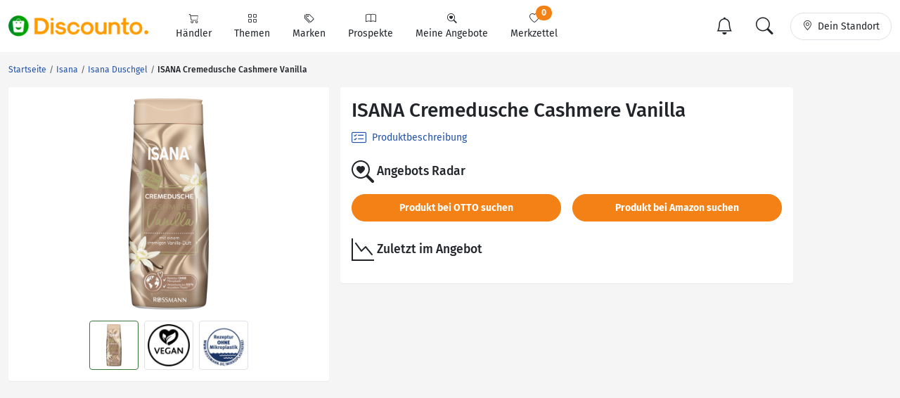

--- FILE ---
content_type: text/html; charset=UTF-8
request_url: https://www.discounto.de/Angebot/ISANA-Cremedusche-Cashmere-Vanilla-8841996/
body_size: 13958
content:
<!DOCTYPE html>
<html lang="de-DE">
    <head>
                
        <link rel="preconnect" href="//src.discounto.de">
                    <link rel="preconnect" href="https://www.googletagmanager.com" crossorigin>
            <link rel="dns-prefetch" href="https://www.googletagmanager.com">
        
    	<title>    &#9989; ISANA Cremedusche Cashmere Vanilla im Angebot – Aktuelle Preise & Schnäppchen | DISCOUNTO
</title>

                    <meta name="description" content="    Finde die besten ISANA Cremedusche Cashmere Vanilla Angebote! Jetzt Preise vergleichen, Prospekte durchsuchen und bei Aktionen & Schnäppchen auf DISCOUNTO sparen.
">
            <meta name="theme-color" content="#ff9b01">
    	    <meta name="viewport" content="width=device-width, initial-scale=1, maximum-scale=1">
            <meta charset="UTF-8">
            <meta name="robots" content="index, follow">

                                                                                                                <link rel="canonical" href="https://www.discounto.de/Angebot/ISANA-Cremedusche-Cashmere-Vanilla-8841996/">
            
            <meta name="verify-v1" content="f+JZu0g2ryHBfgG+pQej0mleP8SacMu3wQ76NNUCiZM=">
            <meta name="google-site-verification" content="Aajj9fMqmQRLG2-exUekWjJY_BXUw90wHX_f1uxNDQ8">
            <meta name="google-site-verification" content="dwN9My3zuo3_wKIYp5x7XqScTpIPIgM6KeGh9FFbLpQ">
            <meta name="verification" content="f6b384d89f015cb9bce7410cf53b4638">
            <meta name="msvalidate.01" content="67F3944C335ADE463F9232D13948220E">
            <meta name="audisto-confirm" content="dd4f25611a31401d6e93987cad1419d6f3a95a82">
            
    <meta property="og:type" content="og:product">
    <meta property="og:url" content="https://www.discounto.de/Angebot/ISANA-Cremedusche-Cashmere-Vanilla/">
    <meta property="og:title" content="ISANA Cremedusche Cashmere Vanilla">
    <meta property="og:image" content="https://src.discounto.de/pics/Angebote/2023/10/14/1cf24f7f8bd7780bb58d67dc104c27ab/ISANA-Cremedusche-Cashmere-Vanilla_xxl.jpg">
    <meta property="og:locale" content="de_DE">
    <meta property="og:description" content="ISANA Cremedusche Cashmere Vanilla">
                    <script type="4f824f1039ca75e3eb63d7e6-text/javascript">
    window.dataLayer = window.dataLayer || [];
            window.dataLayer.push({"dcn_dl_root_productgroup":"beauty-gesundheit","dcn_dl_tag":"Isana","dcn_dl_productgroup":"Duschgel","dcn_dl_entityID":"ISANA-Cremedusche-Cashmere-Vanilla-8841996","dcn_dl_pgL1":"beauty-gesundheit","dcn_dl_pgL2":"hygieneartikel_2","dcn_dl_pgL3":"Duschgel","dcn_dl_pageType":"product_show"});
    </script>

<!-- Google Tag Manager  -->
<script type="4f824f1039ca75e3eb63d7e6-text/javascript">(function(w,d,s,l,i){w[l]=w[l]||[];w[l].push({'gtm.start':
        new Date().getTime(),event:'gtm.js'});var f=d.getElementsByTagName(s)[0],
        j=d.createElement(s),dl=l!='dataLayer'?'&l='+l:'';j.async=true;j.src=
        'https://www.googletagmanager.com/gtm.js?id='+i+dl+'';f.parentNode.insertBefore(j,f);
    })(window,document,'script','dataLayer','GTM-59TLSW');</script>
<!-- End Google Tag Manager -->

        
        <link rel="preload" href="/build/fonts/fira-sans-regular.68422628.woff2" as="font" type="font/woff2" crossorigin="anonymous">
        <link rel="preload" href="/build/fonts/fira-sans-500.6f2008a3.woff2" as="font" type="font/woff2" crossorigin="anonymous">
        <link rel="preload" href="/build/fonts/fira-sans-700.1875c88c.woff2" as="font" type="font/woff2" crossorigin="anonymous">
        <link rel="preload" href="/build/fonts/bootstrap-icons.b7bcc075.woff2" as="font" type="font/woff2" crossorigin="anonymous">

                        <link rel="preload" fetchpriority="high" as="style" href="/build/app.69b59a30.css">
        
    <link rel="preload" fetchpriority="high" as="style" href="/build/pdp.428a2070.css">

                        <link rel="preload" as="script" href="/bundles/fosjsrouting/js/router.js">
            <link rel="preload" as="script" href="/js/routing?callback=fos.Router.setData&amp;v=1.54.59">
            <link rel="preload" as="script" href="/build/runtime.8b525aee.js">
            <link rel="preload" as="script" href="/build/app.7bc970bf.js">
        
    <link rel="preload" as="script" href="/build/pdp.54b6e7ed.js">

            
            <link rel="preload" fetchpriority="high" as="image" href="https://src.discounto.de/pics/Angebote/2023/10/14/1cf24f7f8bd7780bb58d67dc104c27ab/ISANA-Cremedusche-Cashmere-Vanilla_xxl.jpg" type="image/webp">
    
                        <link rel="stylesheet" href="/build/app.69b59a30.css">
                
        

    <link rel="stylesheet" href="/build/pdp.428a2070.css">

        <link rel="icon" type="image/x-icon" href="/bundles/discountodiscounto/images/favicon.ico">
        <link rel="icon" type="image/png" sizes="32x32" href="/bundles/discountodiscounto/images/favicon-32x32.png">
        <link rel="icon" type="image/png" sizes="16x16" href="/bundles/discountodiscounto/images/favicon-16x16.png">
        <link rel="apple-touch-icon" sizes="180x180" href="/bundles/discountodiscounto/images/apple-touch-icon.png">
        <meta name="msapplication-TileColor" content="#ffffff">
        <meta name="msapplication-TileImage" content="/bundles/discountodiscounto/images/mstile-150x150.png">

        <link rel="manifest" href="/manifest.json">

        <script type="4f824f1039ca75e3eb63d7e6-text/javascript">
            if (window.self != window.top) {
                top.location.replace(window.location.href);
            }
        </script>

                    <script type="application/ld+json">            {
        "@context": "https://schema.org/",
        "@type": "Product",
        "name": "ISANA Cremedusche Cashmere Vanilla",
        "image": "https://src.discounto.de/pics/Angebote/2023/10/14/1cf24f7f8bd7780bb58d67dc104c27ab/ISANA-Cremedusche-Cashmere-Vanilla_xxl.jpg",
        "description": "ISANA Cremedusche Cashmere Vanilla &#10004; Jetzt sparen!",
        "brand": {
            "@type": "Brand",
            "image": "https://src.discounto.de/pics/keywords/Marken/Isana/7078690_Isana_listblock.jpg",
            "name": "Isana"
            },
        "offers": [
                                            {
        "@type": "Offer",
        "validFrom": "2023-10-14",
            "validThrough": "2024-05-03",
        "availability": "https://schema.org/InStock",
        "itemCondition": "https://schema.org/NewCondition",
        "seller": "ROSSMANN",
        "price": "0.55",
        "priceValidUntil": "2024-05-03",
        "priceCurrency": "EUR"
        }
        ]}}
    </script>
            </head>
    <body class="bg-body">
                    <script type="4f824f1039ca75e3eb63d7e6-text/javascript">if(!("gdprAppliesGlobally" in window)){window.gdprAppliesGlobally=true}if(!("cmp_id" in window)||window.cmp_id<1){window.cmp_id=0}if(!("cmp_cdid" in window)){window.cmp_cdid="e04a94a42ba6"}if(!("cmp_params" in window)){window.cmp_params=""}if(!("cmp_host" in window)){window.cmp_host="d.delivery.consentmanager.net"}if(!("cmp_cdn" in window)){window.cmp_cdn="cdn.consentmanager.net"}if(!("cmp_proto" in window)){window.cmp_proto="https:"}if(!("cmp_codesrc" in window)){window.cmp_codesrc="0"}window.cmp_getsupportedLangs=function(){var b=["DE","EN","FR","IT","NO","DA","FI","ES","PT","RO","BG","ET","EL","GA","HR","LV","LT","MT","NL","PL","SV","SK","SL","CS","HU","RU","SR","ZH","TR","UK","AR","BS"];if("cmp_customlanguages" in window){for(var a=0;a<window.cmp_customlanguages.length;a++){b.push(window.cmp_customlanguages[a].l.toUpperCase())}}return b};window.cmp_getRTLLangs=function(){var a=["AR"];if("cmp_customlanguages" in window){for(var b=0;b<window.cmp_customlanguages.length;b++){if("r" in window.cmp_customlanguages[b]&&window.cmp_customlanguages[b].r){a.push(window.cmp_customlanguages[b].l)}}}return a};window.cmp_getlang=function(a){if(typeof(a)!="boolean"){a=true}if(a&&typeof(cmp_getlang.usedlang)=="string"&&cmp_getlang.usedlang!==""){return cmp_getlang.usedlang}return window.cmp_getlangs()[0]};window.cmp_extractlang=function(a){if(a.indexOf("cmplang=")!=-1){a=a.substr(a.indexOf("cmplang=")+8,2).toUpperCase();if(a.indexOf("&")!=-1){a=a.substr(0,a.indexOf("&"))}}else{a=""}return a};window.cmp_getlangs=function(){var g=window.cmp_getsupportedLangs();var c=[];var f=location.hash;var e=location.search;var j="cmp_params" in window?window.cmp_params:"";var a="languages" in navigator?navigator.languages:[];if(cmp_extractlang(f)!=""){c.push(cmp_extractlang(f))}else{if(cmp_extractlang(e)!=""){c.push(cmp_extractlang(e))}else{if(cmp_extractlang(j)!=""){c.push(cmp_extractlang(j))}else{if("cmp_setlang" in window&&window.cmp_setlang!=""){c.push(window.cmp_setlang.toUpperCase())}else{if("cmp_langdetect" in window&&window.cmp_langdetect==1){c.push(window.cmp_getPageLang())}else{if(a.length>0){for(var d=0;d<a.length;d++){c.push(a[d])}}if("language" in navigator){c.push(navigator.language)}if("userLanguage" in navigator){c.push(navigator.userLanguage)}}}}}}var h=[];for(var d=0;d<c.length;d++){var b=c[d].toUpperCase();if(b.length<2){continue}if(g.indexOf(b)!=-1){h.push(b)}else{if(b.indexOf("-")!=-1){b=b.substr(0,2)}if(g.indexOf(b)!=-1){h.push(b)}}}if(h.length==0&&typeof(cmp_getlang.defaultlang)=="string"&&cmp_getlang.defaultlang!==""){return[cmp_getlang.defaultlang.toUpperCase()]}else{return h.length>0?h:["EN"]}};window.cmp_getPageLangs=function(){var a=window.cmp_getXMLLang();if(a!=""){a=[a.toUpperCase()]}else{a=[]}a=a.concat(window.cmp_getLangsFromURL());return a.length>0?a:["EN"]};window.cmp_getPageLang=function(){var a=window.cmp_getPageLangs();return a.length>0?a[0]:""};window.cmp_getLangsFromURL=function(){var c=window.cmp_getsupportedLangs();var b=location;var m="toUpperCase";var g=b.hostname[m]()+".";var a=b.pathname[m]()+"/";var f=[];for(var e=0;e<c.length;e++){var j=a.substring(0,c[e].length+1);if(g.substring(0,c[e].length+1)==c[e]+"."){f.push(c[e][m]())}else{if(c[e].length==5){var k=c[e].substring(3,5)+"-"+c[e].substring(0,2);if(g.substring(0,k.length+1)==k+"."){f.push(c[e][m]())}}else{if(j==c[e]+"/"||j=="/"+c[e]){f.push(c[e][m]())}else{if(j==c[e].replace("-","/")+"/"||j=="/"+c[e].replace("-","/")){f.push(c[e][m]())}else{if(c[e].length==5){var k=c[e].substring(3,5)+"-"+c[e].substring(0,2);var h=a.substring(0,k.length+1);if(h==k+"/"||h==k.replace("-","/")+"/"){f.push(c[e][m]())}}}}}}}return f};window.cmp_getXMLLang=function(){var c=document.getElementsByTagName("html");if(c.length>0){var c=c[0]}else{c=document.documentElement}if(c&&c.getAttribute){var a=c.getAttribute("xml:lang");if(typeof(a)!="string"||a==""){a=c.getAttribute("lang")}if(typeof(a)=="string"&&a!=""){var b=window.cmp_getsupportedLangs();return b.indexOf(a.toUpperCase())!=-1||b.indexOf(a.substr(0,2).toUpperCase())!=-1?a:""}else{return""}}};(function(){var B=document;var C=B.getElementsByTagName;var o=window;var t="";var h="";var k="";var D=function(e){var i="cmp_"+e;e="cmp"+e+"=";var d="";var l=e.length;var G=location;var H=G.hash;var w=G.search;var u=H.indexOf(e);var F=w.indexOf(e);if(u!=-1){d=H.substring(u+l,9999)}else{if(F!=-1){d=w.substring(F+l,9999)}else{return i in o&&typeof(o[i])!=="function"?o[i]:""}}var E=d.indexOf("&");if(E!=-1){d=d.substring(0,E)}return d};var j=D("lang");if(j!=""){t=j;k=t}else{if("cmp_getlang" in o){t=o.cmp_getlang().toLowerCase();h=o.cmp_getlangs().slice(0,3).join("_");k=o.cmp_getPageLangs().slice(0,3).join("_");if("cmp_customlanguages" in o){var m=o.cmp_customlanguages;for(var x=0;x<m.length;x++){var a=m[x].l.toLowerCase();if(a==t){t="en"}}}}}var q=("cmp_proto" in o)?o.cmp_proto:"https:";if(q!="http:"&&q!="https:"){q="https:"}var n=("cmp_ref" in o)?o.cmp_ref:location.href;if(n.length>300){n=n.substring(0,300)}var z=function(d){var I=B.createElement("script");I.setAttribute("data-cmp-ab","1");I.type="text/javascript";I.async=true;I.src=d;var H=["body","div","span","script","head"];var w="currentScript";var F="parentElement";var l="appendChild";var G="body";if(B[w]&&B[w][F]){B[w][F][l](I)}else{if(B[G]){B[G][l](I)}else{for(var u=0;u<H.length;u++){var E=C(H[u]);if(E.length>0){E[0][l](I);break}}}}};var b=D("design");var c=D("regulationkey");var y=D("gppkey");var s=D("att");var f=o.encodeURIComponent;var g=false;try{g=B.cookie.length>0}catch(A){g=false}var p=q+"//"+o.cmp_host+"/delivery/cmp.php?";p+=("cmp_id" in o&&o.cmp_id>0?"id="+o.cmp_id:"")+("cmp_cdid" in o?"&cdid="+o.cmp_cdid:"")+"&h="+f(n);p+=(b!=""?"&cmpdesign="+f(b):"")+(c!=""?"&cmpregulationkey="+f(c):"")+(y!=""?"&cmpgppkey="+f(y):"");p+=(s!=""?"&cmpatt="+f(s):"")+("cmp_params" in o?"&"+o.cmp_params:"")+(g?"&__cmpfcc=1":"");z(p+"&l="+f(t)+"&ls="+f(h)+"&lp="+f(k)+"&o="+(new Date()).getTime());var r="js";var v=D("debugunminimized")!=""?"":".min";if(D("debugcoverage")=="1"){r="instrumented";v=""}if(D("debugtest")=="1"){r="jstests";v=""}z(q+"//"+o.cmp_cdn+"/delivery/"+r+"/cmp_final"+v+".js")})();window.cmp_rc=function(c,b){var l="";try{l=document.cookie}catch(h){l=""}var j="";var f=0;var g=false;while(l!=""&&f<100){f++;while(l.substr(0,1)==" "){l=l.substr(1,l.length)}var k=l.substring(0,l.indexOf("="));if(l.indexOf(";")!=-1){var m=l.substring(l.indexOf("=")+1,l.indexOf(";"))}else{var m=l.substr(l.indexOf("=")+1,l.length)}if(c==k){j=m;g=true}var d=l.indexOf(";")+1;if(d==0){d=l.length}l=l.substring(d,l.length)}if(!g&&typeof(b)=="string"){j=b}return(j)};window.cmp_stub=function(){var a=arguments;__cmp.a=__cmp.a||[];if(!a.length){return __cmp.a}else{if(a[0]==="ping"){if(a[1]===2){a[2]({gdprApplies:gdprAppliesGlobally,cmpLoaded:false,cmpStatus:"stub",displayStatus:"hidden",apiVersion:"2.2",cmpId:31},true)}else{a[2](false,true)}}else{if(a[0]==="getUSPData"){a[2]({version:1,uspString:window.cmp_rc("__cmpccpausps","1---")},true)}else{if(a[0]==="getTCData"){__cmp.a.push([].slice.apply(a))}else{if(a[0]==="addEventListener"||a[0]==="removeEventListener"){__cmp.a.push([].slice.apply(a))}else{if(a.length==4&&a[3]===false){a[2]({},false)}else{__cmp.a.push([].slice.apply(a))}}}}}}};window.cmp_dsastub=function(){var a=arguments;a[0]="dsa."+a[0];window.cmp_gppstub(a)};window.cmp_gppstub=function(){var c=arguments;__gpp.q=__gpp.q||[];if(!c.length){return __gpp.q}var h=c[0];var g=c.length>1?c[1]:null;var f=c.length>2?c[2]:null;var a=null;var j=false;if(h==="ping"){a=window.cmp_gpp_ping();j=true}else{if(h==="addEventListener"){__gpp.e=__gpp.e||[];if(!("lastId" in __gpp)){__gpp.lastId=0}__gpp.lastId++;var d=__gpp.lastId;__gpp.e.push({id:d,callback:g});a={eventName:"listenerRegistered",listenerId:d,data:true,pingData:window.cmp_gpp_ping()};j=true}else{if(h==="removeEventListener"){__gpp.e=__gpp.e||[];a=false;for(var e=0;e<__gpp.e.length;e++){if(__gpp.e[e].id==f){__gpp.e[e].splice(e,1);a=true;break}}j=true}else{__gpp.q.push([].slice.apply(c))}}}if(a!==null&&typeof(g)==="function"){g(a,j)}};window.cmp_gpp_ping=function(){return{gppVersion:"1.1",cmpStatus:"stub",cmpDisplayStatus:"hidden",signalStatus:"not ready",supportedAPIs:["2:tcfeuv2","5:tcfcav1","7:usnat","8:usca","9:usva","10:usco","11:usut","12:usct"],cmpId:31,sectionList:[],applicableSections:[0],gppString:"",parsedSections:{}}};window.cmp_addFrame=function(b){if(!window.frames[b]){if(document.body){var a=document.createElement("iframe");a.style.cssText="display:none";if("cmp_cdn" in window&&"cmp_ultrablocking" in window&&window.cmp_ultrablocking>0){a.src="//"+window.cmp_cdn+"/delivery/empty.html"}a.name=b;a.setAttribute("title","Intentionally hidden, please ignore");a.setAttribute("role","none");a.setAttribute("tabindex","-1");document.body.appendChild(a)}else{window.setTimeout(window.cmp_addFrame,10,b)}}};window.cmp_msghandler=function(d){var a=typeof d.data==="string";try{var c=a?JSON.parse(d.data):d.data}catch(f){var c=null}if(typeof(c)==="object"&&c!==null&&"__cmpCall" in c){var b=c.__cmpCall;window.__cmp(b.command,b.parameter,function(h,g){var e={__cmpReturn:{returnValue:h,success:g,callId:b.callId}};d.source.postMessage(a?JSON.stringify(e):e,"*")})}if(typeof(c)==="object"&&c!==null&&"__uspapiCall" in c){var b=c.__uspapiCall;window.__uspapi(b.command,b.version,function(h,g){var e={__uspapiReturn:{returnValue:h,success:g,callId:b.callId}};d.source.postMessage(a?JSON.stringify(e):e,"*")})}if(typeof(c)==="object"&&c!==null&&"__tcfapiCall" in c){var b=c.__tcfapiCall;window.__tcfapi(b.command,b.version,function(h,g){var e={__tcfapiReturn:{returnValue:h,success:g,callId:b.callId}};d.source.postMessage(a?JSON.stringify(e):e,"*")},b.parameter)}if(typeof(c)==="object"&&c!==null&&"__gppCall" in c){var b=c.__gppCall;window.__gpp(b.command,function(h,g){var e={__gppReturn:{returnValue:h,success:g,callId:b.callId}};d.source.postMessage(a?JSON.stringify(e):e,"*")},"parameter" in b?b.parameter:null,"version" in b?b.version:1)}if(typeof(c)==="object"&&c!==null&&"__dsaCall" in c){var b=c.__dsaCall;window.__dsa(b.command,function(h,g){var e={__dsaReturn:{returnValue:h,success:g,callId:b.callId}};d.source.postMessage(a?JSON.stringify(e):e,"*")},"parameter" in b?b.parameter:null,"version" in b?b.version:1)}};window.cmp_setStub=function(a){if(!(a in window)||(typeof(window[a])!=="function"&&typeof(window[a])!=="object"&&(typeof(window[a])==="undefined"||window[a]!==null))){window[a]=window.cmp_stub;window[a].msgHandler=window.cmp_msghandler;window.addEventListener("message",window.cmp_msghandler,false)}};window.cmp_setGppStub=function(a){if(!(a in window)||(typeof(window[a])!=="function"&&typeof(window[a])!=="object"&&(typeof(window[a])==="undefined"||window[a]!==null))){window[a]=window.cmp_gppstub;window[a].msgHandler=window.cmp_msghandler;window.addEventListener("message",window.cmp_msghandler,false)}};if(!("cmp_noiframepixel" in window)){window.cmp_addFrame("__cmpLocator")}if((!("cmp_disableusp" in window)||!window.cmp_disableusp)&&!("cmp_noiframepixel" in window)){window.cmp_addFrame("__uspapiLocator")}if((!("cmp_disabletcf" in window)||!window.cmp_disabletcf)&&!("cmp_noiframepixel" in window)){window.cmp_addFrame("__tcfapiLocator")}if((!("cmp_disablegpp" in window)||!window.cmp_disablegpp)&&!("cmp_noiframepixel" in window)){window.cmp_addFrame("__gppLocator")}if((!("cmp_disabledsa" in window)||!window.cmp_disabledsa)&&!("cmp_noiframepixel" in window)){window.cmp_addFrame("__dsaLocator")}window.cmp_setStub("__cmp");if(!("cmp_disabletcf" in window)||!window.cmp_disabletcf){window.cmp_setStub("__tcfapi")}if(!("cmp_disableusp" in window)||!window.cmp_disableusp){window.cmp_setStub("__uspapi")}if(!("cmp_disablegpp" in window)||!window.cmp_disablegpp){window.cmp_setGppStub("__gpp")}if(!("cmp_disabledsa" in window)||!window.cmp_disabledsa){window.cmp_setGppStub("__dsa")};</script>
                            <!-- Google Tag Manager (noscript) -->
<noscript><iframe src="https://www.googletagmanager.com/ns.html?id=GTM-59TLSW"
                  height="0" width="0" style="display:none;visibility:hidden"></iframe></noscript>
<!-- End Google Tag Manager (noscript) -->

        
                    
<header>
    <nav class="dcn-navbar navbar fixed-top navbar-expand-lg navbar-light bg-white">
        <div class="container-xxl flex-wrap">
            <div class="d-flex align-items-center">
                <a href="https://www.discounto.de/" class="navbar-brand dcn-navbar-brand me-0 flex-shrink-0" title="Zur Startseite">
                    <img src="/bundles/discountodiscounto/images/dcn-logo-2.png" alt="DISCOUNTO Logo" class="dcn-brand-logo img-fluid" width="222" height="29">
                </a>
            </div>
            <div class="d-flex align-items-center">
                <button type="button" class="d-none navbar-toggler dcn-btn-toggle-notification border-0 p-2" data-toggle="notificitation-popup" aria-label="Toggle Notification-Box">
                    <i class="bi-bell"></i>
                </button>
                <button type="button" class="navbar-toggler dcn-btn-toggle-search p-2 border-0">
                    <i class="bi-search"></i>
                </button>
                <button type="button" class="navbar-toggler dcn-btn-toggle-location border-0 p-2" aria-label="Toggle Location Search">
                    <i class="bi-geo-alt"></i>
                </button>
                <button class="navbar-toggler px-2" type="button" data-bs-toggle="collapse" data-bs-target="#navbarNavAltMarkup" aria-controls="navbarNavAltMarkup" aria-expanded="false" aria-label="Toggle navigation">
                    <span class="navbar-toggler-icon"></span>
                </button>
            </div>
            <div class="collapse navbar-collapse" id="navbarNavAltMarkup">
                <ul class="nav navbar-nav">
                                            <li class="nav-item d-flex">
                                                                                            <a href="/Suchindex/dicounter_online/" class="nav-link bg-transparent position-relative d-flex flex-grow-1 flex-lg-column align-items-center border-0 py-3 py-lg-2 px-xl-3 " title="Alle Anbieter">
                                    <i class="bi-cart"></i>
                                    <span class="ms-2 ms-lg-0">Händler</span>
                                    <i class="bi-chevron-right d-lg-none ms-auto"></i>
                                </a>
                                                    </li>
                                            <li class="nav-item d-flex">
                                                                                            <a href="/Suchindex/angebot_suchen/" class="nav-link bg-transparent position-relative d-flex flex-grow-1 flex-lg-column align-items-center border-0 py-3 py-lg-2 px-xl-3 " title="Alle Themen">
                                    <i class="bi-grid"></i>
                                    <span class="ms-2 ms-lg-0">Themen</span>
                                    <i class="bi-chevron-right d-lg-none ms-auto"></i>
                                </a>
                                                    </li>
                                            <li class="nav-item d-flex">
                                                                                            <a href="/Marken-Uebersicht/" class="nav-link bg-transparent position-relative d-flex flex-grow-1 flex-lg-column align-items-center border-0 py-3 py-lg-2 px-xl-3 " title="Alle Marken">
                                    <i class="bi-tags"></i>
                                    <span class="ms-2 ms-lg-0">Marken</span>
                                    <i class="bi-chevron-right d-lg-none ms-auto"></i>
                                </a>
                                                    </li>
                                            <li class="nav-item d-flex">
                                                        <form action ="/rpg/" method="post" class="w-100">
                                <input type="hidden" name="source" value ="L0FuZ2Vib3QvSVNBTkEtQ3JlbWVkdXNjaGUtQ2FzaG1lcmUtVmFuaWxsYS04ODQxOTk2Lw==">
                                <button class="nav-link bg-transparent position-relative d-flex flex-grow-1 flex-lg-column align-items-center border-0 py-3 py-lg-2 px-xl-3  w-100" type="submit" name="target" value="L1Byb3NwZWt0ZS8=">
                                    <i class="bi-book"></i>
                                    <span class="ms-2 ms-lg-0">Prospekte</span>
                                    <i class="bi-chevron-right d-lg-none ms-auto"></i>
                                </button>
                            </form>
                                                    </li>
                                            <li class="nav-item d-flex">
                                                        <form action ="/rpg/" method="post" class="w-100">
                                <input type="hidden" name="source" value ="L0FuZ2Vib3QvSVNBTkEtQ3JlbWVkdXNjaGUtQ2FzaG1lcmUtVmFuaWxsYS04ODQxOTk2Lw==">
                                <button class="nav-link bg-transparent position-relative d-flex flex-grow-1 flex-lg-column align-items-center border-0 py-3 py-lg-2 px-xl-3  w-100" type="submit" name="target" value="L01laW5lLUFuZ2Vib3RlLw==">
                                    <i class="bi-search-heart"></i>
                                    <span class="ms-2 ms-lg-0">Meine Angebote</span>
                                    <i class="bi-chevron-right d-lg-none ms-auto"></i>
                                </button>
                            </form>
                                                    </li>
                                            <li class="nav-item d-flex">
                                                        <form action ="/rpg/" method="post" class="w-100">
                                <input type="hidden" name="source" value ="L0FuZ2Vib3QvSVNBTkEtQ3JlbWVkdXNjaGUtQ2FzaG1lcmUtVmFuaWxsYS04ODQxOTk2Lw==">
                                <button class="nav-link bg-transparent position-relative d-flex flex-grow-1 flex-lg-column align-items-center border-0 py-3 py-lg-2 px-xl-3  w-100" type="submit" name="target" value="L01lcmt6ZXR0ZWwv">
                                    <i class="bi-heart"></i>
                                    <span class="ms-2 ms-lg-0">Merkzettel <span class="dcn-remember-count badge bg-primary text-white rounded-pill">0</span></span>
                                    <i class="bi-chevron-right d-lg-none ms-auto"></i>
                                </button>
                            </form>
                                                    </li>
                                    </ul>
            </div>
            <div class="d-none d-lg-flex align-items-center">
                <button type="button" class="d-none btn dcn-btn-toggle-notification d-flex border rounded-pill py-1 px-3 border-0" data-toggle="notificitation-popup">
                    <i class="bi-bell fs-2 line-height-1"></i>
                </button>
                <button type="button" class="btn dcn-btn-toggle-search d-flex border rounded-pill py-1 px-3 me-2 border-0">
                    <i class="bi-search fs-2 line-height-1"></i>
                </button>
                <button type="button" class="btn dcn-btn-toggle-location d-flex border rounded-pill py-2 px-3">
                    <i class="bi-geo-alt"></i><span class="d-inline-block ms-2 text-truncate" style="max-width: 100px;">Dein Standort</span>
                </button>
            </div>
            <div class="dcn-searchbar d-none py-2 w-100">
                <form action="/Suche/" class="dcn-searchform w-100" method="get">
                    <div class="input-group input-group-lg flex-nowrap">
                        <input id="inp_search" type="text" name="term" value="" class="form-control bg-body rounded-pill-start border-0 ps-4" placeholder="Suche Deine Angebote!" aria-label="Suchbegriff eingeben" autocomplete="off">
                        <button type="submit" class="btn rounded-pill-end bg-body border-0" title="Suchen"><i class="bi-search"></i></button>
                    </div>
                </form>
                <div class="input-group input-group-lg flex-nowrap dcn-locationform">
                    <button class="btn btn-default dcn-btn-locate rounded-pill-start bg-body" title="Standort vom Browser festlegen" type="button">
                        <i class="bi-crosshair fs-4 line-height-1 align-middle"></i>
                    </button>
                    <input type="text" class="form-control bg-body border-0 ps-1" name="loc_search" id="loc_search" placeholder="Dein Standort..." autocomplete="off">
                    <button class="btn btn-default dcn-btn-close rounded-pill-end bg-body border-0" title="Schließen" type="button">
                        <i class="bi-x-lg"></i>
                    </button>
                </div>
            </div>
        </div>
    </nav>
</header>    
    
    <div class="position-relative container-lg ms-0 ms-xxl-auto">
                        <div class="dcn-rightsky-container">
    <div id="dcn-empty-space-block-DCN_v4_Sky_300x600" class="dcn-rightsky dcn-advertisement"></div>
</div>
        
        <div class="row dcn-content-row">
            <div class="col-md-12">
                                                                        
    <ol class="dcn-breadcrumb breadcrumb" itemscope="" itemtype="https://schema.org/BreadcrumbList">
            
                <li itemscope="" itemprop="itemListElement" itemtype="https://schema.org/ListItem" class="breadcrumb-item first">            <a href="https://www.discounto.de/" itemprop="item" class="text-decoration-none" title="Startseite"><span itemprop="name">Startseite</span></a>
    <meta itemprop="position" content="1">
        

    </li>

    
                <li itemscope="" itemprop="itemListElement" itemtype="https://schema.org/ListItem" class="breadcrumb-item">            <a href="https://www.discounto.de/Aktuelle-Angebote/Isana/" itemprop="item" class="text-decoration-none" title="Isana"><span itemprop="name">Isana</span></a>
    <meta itemprop="position" content="2">
        

    </li>

    
                <li itemscope="" itemprop="itemListElement" itemtype="https://schema.org/ListItem" class="breadcrumb-item">            <a href="https://www.discounto.de/Aktuelle-Angebote/Isana/Angebot-Gruppe:Duschgel/" itemprop="item" class="text-decoration-none" title="Isana Duschgel"><span itemprop="name">Isana Duschgel</span></a>
    <meta itemprop="position" content="3">
        

    </li>

    
                <li class="breadcrumb-item unstyled current last">            <h1><span itemprop="name">ISANA Cremedusche Cashmere Vanilla</span></h1>
        

    </li>


    </ol>


                
                </div>

            
            
            <main class="col-lg-12">
                            <div class="modal fade dcn-modal-gallery" id="modal-gallery" tabindex="-1" role="dialog" data-test-id="modal">
    <div class="modal-dialog modal-dialog-centered modal-dialog-scrollable modal-fullscreen" role="document">
        <div class="modal-content">
                            <div class="modal-header">
                    <h5 class="modal-title" data-test-id="modal-title">ISANA Cremedusche Cashmere Vanilla</h5>
                                            <button type="button" class="btn-close" data-bs-dismiss="modal" aria-label="Close" data-test-id="modal-close"></button>
                                    </div>
                        <div class="modal-body">
                                <div class="dcn-productoffer-image-gallery-slider dcn-slider">
                                            <div class="text-center bg-white">
                            <img src="[data-uri]" data-src="https://src.discounto.de/pics/Angebote/2023/10/14/1cf24f7f8bd7780bb58d67dc104c27ab/ISANA-Cremedusche-Cashmere-Vanilla_original.jpg"
                                 class="img-fluid tns-lazy-img"
                                 alt="Bild 1 von ISANA Cremedusche Cashmere Vanilla" data-bs-toggle="modal"
                                 data-bs-target="#myModal">
                        </div>
                                            <div class="text-center bg-white">
                            <img src="[data-uri]" data-src="https://src.discounto.de/pics/Angebote/2023/10/14/b1a9a115e4bf2a34abac13bee94500a9/ISANA-Cremedusche-Cashmere-Vanilla_original.jpg"
                                 class="img-fluid tns-lazy-img"
                                 alt="Bild 2 von ISANA Cremedusche Cashmere Vanilla" data-bs-toggle="modal"
                                 data-bs-target="#myModal">
                        </div>
                                            <div class="text-center bg-white">
                            <img src="[data-uri]" data-src="https://src.discounto.de/pics/Angebote/2023/10/14/1530e1710aaf894d93f7dc2088aa57d5/ISANA-Cremedusche-Cashmere-Vanilla_original.jpg"
                                 class="img-fluid tns-lazy-img"
                                 alt="Bild 3 von ISANA Cremedusche Cashmere Vanilla" data-bs-toggle="modal"
                                 data-bs-target="#myModal">
                        </div>
                                    </div>
                        </div>
        </div>
    </div>
</div>    
    <div class="dcn-offer">
        <div class="row g-3 mb-4">
            <div class="col-lg-5 dcn-offer-image-container">
                <div class="card position-relative">
                    <div class="card-body">
                        <div data-role="lightbox-container" class="position-relative">
                                                        <div class="dcn-productoffer-image-slider dcn-slider">
                                                                                                            <div class="text-center bg-white">
                                                                                            <img src="https://src.discounto.de/pics/Angebote/2023/10/14/1cf24f7f8bd7780bb58d67dc104c27ab/ISANA-Cremedusche-Cashmere-Vanilla_xxl.jpg"
                                                     class="img-fluid dcn-cursor-pointer"
                                                     fetchpriority="high"
                                                     alt="Bild 1 von ISANA Cremedusche Cashmere Vanilla"
                                                     data-bs-toggle="modal" data-bs-target="#modal-gallery"
                                                     data-index="0">
                                                                                    </div>
                                                                            <div class="text-center bg-white">
                                                                                            <img src="https://src.discounto.de/pics/Angebote/2023/10/14/b1a9a115e4bf2a34abac13bee94500a9/ISANA-Cremedusche-Cashmere-Vanilla_listblock.jpg"
                                                     data-src="https://src.discounto.de/pics/Angebote/2023/10/14/b1a9a115e4bf2a34abac13bee94500a9/ISANA-Cremedusche-Cashmere-Vanilla_xxl.jpg"
                                                     class="img-fluid tns-lazy-img dcn-cursor-pointer"
                                                     alt="Bild 2 von ISANA Cremedusche Cashmere Vanilla"
                                                     data-bs-toggle="modal" data-bs-target="#modal-gallery"
                                                     data-index="1">
                                                                                    </div>
                                                                            <div class="text-center bg-white">
                                                                                            <img src="https://src.discounto.de/pics/Angebote/2023/10/14/1530e1710aaf894d93f7dc2088aa57d5/ISANA-Cremedusche-Cashmere-Vanilla_listblock.jpg"
                                                     data-src="https://src.discounto.de/pics/Angebote/2023/10/14/1530e1710aaf894d93f7dc2088aa57d5/ISANA-Cremedusche-Cashmere-Vanilla_xxl.jpg"
                                                     class="img-fluid tns-lazy-img dcn-cursor-pointer"
                                                     alt="Bild 3 von ISANA Cremedusche Cashmere Vanilla"
                                                     data-bs-toggle="modal" data-bs-target="#modal-gallery"
                                                     data-index="2">
                                                                                    </div>
                                                                                                </div>

                                                            <ul class="dcn-slider-thumbnails mt-3 mb-0 " aria-label="Carousel Pagination">
                                                                            <li class="bg-white">
                                            <img src="https://src.discounto.de/pics/Angebote/2023/10/14/1cf24f7f8bd7780bb58d67dc104c27ab/ISANA-Cremedusche-Cashmere-Vanilla_listblock.jpg" class="img-fluid"
                                                 alt="Bild 1 von ISANA Cremedusche Cashmere Vanilla">
                                        </li>
                                                                            <li class="bg-white">
                                            <img src="https://src.discounto.de/pics/Angebote/2023/10/14/b1a9a115e4bf2a34abac13bee94500a9/ISANA-Cremedusche-Cashmere-Vanilla_listblock.jpg" class="img-fluid"
                                                 alt="Bild 2 von ISANA Cremedusche Cashmere Vanilla">
                                        </li>
                                                                            <li class="bg-white">
                                            <img src="https://src.discounto.de/pics/Angebote/2023/10/14/1530e1710aaf894d93f7dc2088aa57d5/ISANA-Cremedusche-Cashmere-Vanilla_listblock.jpg" class="img-fluid"
                                                 alt="Bild 3 von ISANA Cremedusche Cashmere Vanilla">
                                        </li>
                                                                    </ul>
                                                    </div>
                    </div>
                </div>
            </div>

            <div class="col-lg-7">
                <section class="card mb-3">
                    <div class="card-body">
                            <header class="mb-3">
        <h2 class="h1 max-three-line-text mt-0 mb-2">ISANA Cremedusche Cashmere Vanilla</h2>
                    <a href="#product-details"><i class="bi-card-checklist fs-3 align-middle me-1"></i> Produktbeschreibung</a>
            </header>


                                                                <div class="h4 mb-3">
            <svg xmlns="http://www.w3.org/2000/svg" width="32" height="32" fill="currentColor" class="bi bi-search-heart" viewBox="0 0 16 16">
                <path d="M6.5 4.482c1.664-1.673 5.825 1.254 0 5.018-5.825-3.764-1.664-6.69 0-5.018"/>
                <path d="M13 6.5a6.47 6.47 0 0 1-1.258 3.844q.06.044.115.098l3.85 3.85a1 1 0 0 1-1.414 1.415l-3.85-3.85a1 1 0 0 1-.1-.115h.002A6.5 6.5 0 1 1 13 6.5M6.5 12a5.5 5.5 0 1 0 0-11 5.5 5.5 0 0 0 0 11"/>
            </svg>
            Angebots Radar
        </div>
        <form action="/rpg/" method="post" target="_blank" class="mb-4">
            <input type="hidden" name="source" value="L0FuZ2Vib3QvSVNBTkEtQ3JlbWVkdXNjaGUtQ2FzaG1lcmUtVmFuaWxsYS04ODQxOTk2Lw==">
            <div class="row gx-2 gx-lg-3">
                                                            <div class="col">
                            <button class="btn btn-primary d-block w-100 px-1 py-2 fw-bold secondary-buttons rounded-pill"  type="submit" name="target" data-test-id="secondary-call-to-action" data-retailer="OTTO" data-position="1" value="L2dvLzYxLzg4NDE5OTY/dXRtX3NvdXJjZT13d3cmdXRtX21lZGl1bT1saW5rJnV0bV9jb250ZW50PTg4NDE5OTYmdXRtX2NhbXBhaWduPURjbkFsdExpbmtzJnV0bV90ZXJtPW90dG8=">
                                Produkt bei OTTO suchen
                            </button>
                        </div>
                                                                                <div class="col">
                            <button class="btn btn-primary d-block w-100 px-1 py-2 fw-bold secondary-buttons rounded-pill"  type="submit" name="target" data-test-id="secondary-call-to-action" data-retailer="Amazon" data-position="2" value="L2dvLzMyNi84ODQxOTk2P3V0bV9zb3VyY2U9d3d3JnV0bV9tZWRpdW09bGluayZ1dG1fY29udGVudD04ODQxOTk2JnV0bV9jYW1wYWlnbj1EY25BbHRMaW5rcyZ1dG1fdGVybT1hbWF6b24=">
                                Produkt bei Amazon suchen
                            </button>
                        </div>
                                                </div>
        </form>
    
                        
                        
                        
                                                    <div class="h4 mb-3">
                                <svg xmlns="http://www.w3.org/2000/svg" width="32" height="32" fill="currentColor" class="bi bi-graph-down" viewBox="0 0 16 16">
                                    <path fill-rule="evenodd" d="M0 0h1v15h15v1H0zm14.817 11.887a.5.5 0 0 0 .07-.704l-4.5-5.5a.5.5 0 0 0-.74-.037L7.06 8.233 3.404 3.206a.5.5 0 0 0-.808.588l4 5.5a.5.5 0 0 0 .758.06l2.609-2.61 4.15 5.073a.5.5 0 0 0 .704.07"/>
                                </svg>
                                Zuletzt im Angebot
                            </div>
                                                                        </div>
                </section>

                            <script async src="https://pagead2.googlesyndication.com/pagead/js/adsbygoogle.js" type="4f824f1039ca75e3eb63d7e6-text/javascript"></script>
        <script type="4f824f1039ca75e3eb63d7e6-text/javascript">(adsbygoogle = window.adsbygoogle || []).requestNonPersonalizedAds = 1;</script>
        <div id="adsense" class="mb-3">
            <ins data-ad-client="ca-pub-0448900074081754" data-ad-slot="9212769615"
                 class="adsbygoogle" style="display:block;" data-ad-format="auto"
                 data-full-width-responsive="true"></ins>
        </div>
        <script type="4f824f1039ca75e3eb63d7e6-text/javascript">
            (adsbygoogle = window.adsbygoogle || []).push({});
        </script>
    

                
                    

                                            <div class="card card-notification rounded-4" data-toggle="notification-form">
        <div class="card-body">
            <div class="text-center text-white mb-2"><i class="bi-bell fs-1"></i></div>
            <p class="card-headline fw-bold text-center text-white mb-1">Keine <span class="headline-inner-text">Angebote</span> verpassen!</p>
            <div class="card-inner">
                <p class="text-center text-white intro">Ich möchte benachrichtigt werden über:</p>
                <select name="notification_form[choice]" class="form-select form-check-wrapper"></select>
                <div id="notification-email">
                    <div>
                        <input type="email" id="notification_form_email" name="notification_form[email]" required="required" placeholder="Deine E-Mail-Adresse" aria-label="E-Mail" class="mt-3 form-control" />
                        <div class="invalid-feedback">E-Mail-Adresse ungültig</div>
                    </div>
                </div>
                <div id="notification-agreement" class="section-slide-in">
                    <div class="form-check-wrapper mt-3">
                        <div class="form-check mt-3">
                            <input type="checkbox" id="notification_form_agreement" name="notification_form[agreement]" required="required" class="form-check-input" value="1" />
                            <label class="form-check-label control-label required" for="notification_form_agreement"><span>Ja, ich habe die Datenschutzerklärung gelesen und bin mit der darin beschriebenen Art der Verarbeitung meiner Daten einverstanden.</span></label>
                            <div class="invalid-feedback">Du musst der Datenschutzerklärung zustimmen</div>
                        </div>
                    </div>

                    <div class="alert alert-danger mt-3 mb-0 d-none rounded-3" id="notification_panel_errors"></div>
                </div>
                <div class="section-slide-in" id="notification-submit">
                    <div>
                        <button type="button" id="notification_form_submit" name="notification_form[submit]" class="btn text-white w-100 mt-3 line-height-1 rounded-3 py-2 btn">Abonnieren</button>
                    </div>
                </div>
                <input type="hidden" id="notification_form_productGroup" name="notification_form[productGroup]" value="479:Duschgel" /><input type="hidden" id="notification_form_tag" name="notification_form[tag]" value="4833:Isana" /><input type="hidden" id="notification_form_retailer" name="notification_form[retailer]" /><input type="hidden" id="notification_form_product" name="notification_form[product]" />
            </div>
        </div>
    </div>
                            </div>
        </div>
    </div>

            
                    <section class="row similar-productoffer-by-productgroup">
                                
                
    <div class="mb-4">
                    
            
            <h2 class="mb-3">Weitere <b>Duschgel</b> Angebote</h2>        
        <div class="row g-3">
            <div class="col-6 col-md-3 ">
                    
<article class="dcn-card dcn-card-offer card " data-offer-id="88456863" data-retailer="Mac-Geiz" data-tag="Umbro" data-group="Duschgel" data-ga-view="offer">
            <span class="dcn-badge dcn-badge-right">
                            <img src="https://src.discounto.de/pics/discounter/104Logo.png" alt="Mäc-Geiz" width="35" height="35" loading="lazy">
                    </span>
                <div class="dcn-badge dcn-badge-left dcn-badge-pill dcn-badge-remember" data-type="offer" data-id="88456863">
            <i class="bi-heart"></i>
        </div>
        <a class="card-img-top d-flex align-items-center justify-content-center p-3" href="https://www.discounto.de/Angebot/Umbro-Ice-Geschenkset-Men-2-teilig-9274232/">
                                    <img loading="lazy" class="img-fluid" height="240" width="300" src="https://src.discounto.de/pics/Angebote/2023/12/18/4c0910c06515da6099aa4d2de24a4da1/Umbro-Ice-Geschenkset-Men-2-teilig_detail.jpg" alt="Umbro Ice Geschenkset Men 2-teilig">
                        </a>
    <div class="card-body d-flex flex-column">
        <h4 class="fs-6 fw-normal mb-0 lh-base">
            <a href="https://www.discounto.de/Angebot/Umbro-Ice-Geschenkset-Men-2-teilig-9274232/" class="dcn-card-title-max card-title link-dark overflow-hidden">
                Umbro Ice Geschenkset Men 2-teilig
            </a>
        </h4>

        <div class="card-text mb-0 mt-auto">
                            <span class=" fs-5 fw-bold">2,00 €</span>

                            
                                            </div>
    </div>
</article>                </div><div class="col-6 col-md-3 ">
                    
<article class="dcn-card dcn-card-offer card " data-offer-id="87597813" data-retailer="Mac-Geiz" data-tag="" data-group="Duschgel" data-ga-view="offer">
            <span class="dcn-badge dcn-badge-right">
                            <img src="https://src.discounto.de/pics/discounter/104Logo.png" alt="Mäc-Geiz" width="35" height="35" loading="lazy">
                    </span>
                <div class="dcn-badge dcn-badge-left dcn-badge-pill dcn-badge-remember" data-type="offer" data-id="87597813">
            <i class="bi-heart"></i>
        </div>
        <a class="card-img-top d-flex align-items-center justify-content-center p-3" href="https://www.discounto.de/Angebot/Dorall-Collection-Geschenkset-Fluid-Intense-4tlg-Men-9162448/">
                                    <img loading="lazy" class="img-fluid" height="240" width="300" src="https://src.discounto.de/pics/Angebote/2023/12/04/46713fbbcd8826d8e8f213ea7fd1e5ed/Dorall-Collection-Geschenkset-Fluid-Intense-4tlg-Men_detail.jpg" alt="Dorall Collection Geschenkset Fluid Intense 4tlg. Men">
                        </a>
    <div class="card-body d-flex flex-column">
        <h4 class="fs-6 fw-normal mb-0 lh-base">
            <a href="https://www.discounto.de/Angebot/Dorall-Collection-Geschenkset-Fluid-Intense-4tlg-Men-9162448/" class="dcn-card-title-max card-title link-dark overflow-hidden">
                Dorall Collection Geschenkset Fluid Intense 4tlg. Men
            </a>
        </h4>

        <div class="card-text mb-0 mt-auto">
                            <span class=" fs-5 fw-bold">4,00 €</span>

                            
                                            </div>
    </div>
</article>                </div><div class="col-6 col-md-3 ">
                    
<article class="dcn-card dcn-card-offer card " data-offer-id="88695072" data-retailer="penny_markt" data-tag="Old-Spice" data-group="Duschgel" data-ga-view="offer">
            <span class="dcn-badge dcn-badge-right">
                            <img src="https://src.discounto.de/pics/discounter/36Logo.png" alt="Penny Markt" width="35" height="35" loading="lazy">
                    </span>
                <div class="dcn-badge dcn-badge-left dcn-badge-pill dcn-badge-remember" data-type="offer" data-id="88695072">
            <i class="bi-heart"></i>
        </div>
        <a class="card-img-top d-flex align-items-center justify-content-center p-3" href="https://www.discounto.de/Angebot/OLD-SPICE-Dusche-XL-10067283/">
                                    <img loading="lazy" class="img-fluid" height="281" width="300" src="https://src.discounto.de/pics/Angebote/2026/01/23/4b49459f0254715a8e6d5af5c66bb4c0/OLD-SPICE-Dusche-XL_detail.webp" alt="OLD SPICE Dusche XL*">
                        </a>
    <div class="card-body d-flex flex-column">
        <h4 class="fs-6 fw-normal mb-0 lh-base">
            <a href="https://www.discounto.de/Angebot/OLD-SPICE-Dusche-XL-10067283/" class="dcn-card-title-max card-title link-dark overflow-hidden">
                OLD SPICE Dusche XL*
            </a>
        </h4>

        <div class="card-text mb-0 mt-auto">
                            <span class=" fs-5 fw-bold">6,99 €</span>

                            
                                            </div>
    </div>
</article>                </div><div class="col-6 col-md-3 ">
                    
<article class="dcn-card dcn-card-offer card " data-offer-id="88709408" data-retailer="Rossmann" data-tag="" data-group="Duschgel" data-ga-view="offer">
            <span class="dcn-badge dcn-badge-right">
                            <img src="https://src.discounto.de/pics/discounter/51Logo.png" alt="ROSSMANN" width="35" height="35" loading="lazy">
                    </span>
                <div class="dcn-badge dcn-badge-left dcn-badge-pill dcn-badge-remember" data-type="offer" data-id="88709408">
            <i class="bi-heart"></i>
        </div>
        <a class="card-img-top d-flex align-items-center justify-content-center p-3" href="https://www.discounto.de/Angebot/Etienne-Aigner-Private-Number-Women-Bade-Duschgel-1-96-EUR-100-ml-832097/">
                                    <img loading="lazy" class="img-fluid" height="300" width="142" src="https://src.discounto.de/pics/Angebote/2024/04/27/03fb7baefb4f80fc7a7d1cbbce17f945/Etienne-Aigner-Bade-Duschgel-250-ml_detail.jpg" alt="Etienne Aigner Private Number Women Bade- &amp; Duschgel 1.96 EUR/ 100 ml">
                        </a>
    <div class="card-body d-flex flex-column">
        <h4 class="fs-6 fw-normal mb-0 lh-base">
            <a href="https://www.discounto.de/Angebot/Etienne-Aigner-Private-Number-Women-Bade-Duschgel-1-96-EUR-100-ml-832097/" class="dcn-card-title-max card-title link-dark overflow-hidden">
                Etienne Aigner Private Number Women Bade- & Duschgel 1.96 EUR/ 100 ml
            </a>
        </h4>

        <div class="card-text mb-0 mt-auto">
                            <span class=" fs-5 fw-bold">17,99 €</span>

                            
                                            </div>
    </div>
</article>                </div>        </div>
    </div>

        
            </section>

            <div class="text-center mb-4">
                <a href="https://www.discounto.de/Angebot-Kategorie/Duschgel/" class="btn btn-success rounded-pill">Alle
                    <b>Duschgel</b> Angebote</a>
            </div>
            
        <div id="dcn-empty-space-block-DCN_v4_Leader_728x90_unten" class="dcn-advertisement clearfix mb-5"></div>


                                <section class="row similar-productoffer-by-tag">
                                
                
    <div class="mb-4">
                    
            
            <h2 class="mb-3">Weitere <b>Isana</b> Angebote</h2>        
        <div class="row g-3">
            <div class="col-6 col-md-3 ">
                    
<article class="dcn-card dcn-card-offer card " data-offer-id="88627129" data-retailer="Rossmann" data-tag="Isana" data-group="Shampoo" data-ga-view="offer">
            <span class="dcn-badge dcn-badge-right">
                            <img src="https://src.discounto.de/pics/discounter/51Logo.png" alt="ROSSMANN" width="35" height="35" loading="lazy">
                    </span>
                <div class="dcn-badge dcn-badge-left dcn-badge-pill dcn-badge-remember" data-type="offer" data-id="88627129">
            <i class="bi-heart"></i>
        </div>
        <a class="card-img-top d-flex align-items-center justify-content-center p-3" href="https://www.discounto.de/Angebot/ISANA-PROFESSIONAL-Shampoo-Tiefenreinigung-250-ml-10015960/">
                                    <img loading="lazy" class="img-fluid" height="300" width="116" src="https://src.discounto.de/pics/Angebote/2025/09/29/fe3b51890c9389832429e464b1604c35/ISANA-PROFESSIONAL-Shampoo-Tiefenreinigung-250-ml_detail.webp" alt="ISANA PROFESSIONAL Shampoo Tiefenreinigung, 250 ml">
                        </a>
    <div class="card-body d-flex flex-column">
        <h4 class="fs-6 fw-normal mb-0 lh-base">
            <a href="https://www.discounto.de/Angebot/ISANA-PROFESSIONAL-Shampoo-Tiefenreinigung-250-ml-10015960/" class="dcn-card-title-max card-title link-dark overflow-hidden">
                ISANA PROFESSIONAL Shampoo Tiefenreinigung, 250 ml
            </a>
        </h4>

        <div class="card-text mb-0 mt-auto">
                            <span class=" fs-5 fw-bold">1,39 €</span>

                            
                                            </div>
    </div>
</article>                </div><div class="col-6 col-md-3 ">
                    
<article class="dcn-card dcn-card-offer card " data-offer-id="88704746" data-retailer="Rossmann" data-tag="Isana" data-group="haarfaerbung-toenung" data-ga-view="offer">
            <span class="dcn-badge dcn-badge-right">
                            <img src="https://src.discounto.de/pics/discounter/51Logo.png" alt="ROSSMANN" width="35" height="35" loading="lazy">
                    </span>
                <div class="dcn-badge dcn-badge-left dcn-badge-pill dcn-badge-remember" data-type="offer" data-id="88704746">
            <i class="bi-heart"></i>
        </div>
        <a class="card-img-top d-flex align-items-center justify-content-center p-3" href="https://www.discounto.de/Angebot/ISANA-Professional-Intensiv-Creme-Toenung-2276228/">
                                    <img loading="lazy" class="img-fluid" height="300" width="138" src="https://src.discounto.de/pics/Angebote/2024/04/11/e8dfa6f0be87901995e14d53d7e35af1/ISANA-PROFESSIONAL-Intensiv-Creme-Toenung-50-Hellbraun_detail.jpg" alt="ISANA Professional Intensiv Creme Tönung">
                        </a>
    <div class="card-body d-flex flex-column">
        <h4 class="fs-6 fw-normal mb-0 lh-base">
            <a href="https://www.discounto.de/Angebot/ISANA-Professional-Intensiv-Creme-Toenung-2276228/" class="dcn-card-title-max card-title link-dark overflow-hidden">
                ISANA Professional Intensiv Creme Tönung
            </a>
        </h4>

        <div class="card-text mb-0 mt-auto">
                            <span class=" fs-5 fw-bold">1,99 €</span>

                            
                                            </div>
    </div>
</article>                </div><div class="col-6 col-md-3 ">
                    
<article class="dcn-card dcn-card-offer card " data-offer-id="88703472" data-retailer="Rossmann" data-tag="Isana" data-group="haarspuelung" data-ga-view="offer">
            <span class="dcn-badge dcn-badge-right">
                            <img src="https://src.discounto.de/pics/discounter/51Logo.png" alt="ROSSMANN" width="35" height="35" loading="lazy">
                    </span>
                <div class="dcn-badge dcn-badge-left dcn-badge-pill dcn-badge-remember" data-type="offer" data-id="88703472">
            <i class="bi-heart"></i>
        </div>
        <a class="card-img-top d-flex align-items-center justify-content-center p-3" href="https://www.discounto.de/Angebot/ISANA-PROFESSIONAL-Leave-In-Conditioner-Hyaluron-Care-7027110/">
                                    <img loading="lazy" class="img-fluid" height="300" width="78" src="https://src.discounto.de/pics/Angebote/2022/12/01/1e3ab6869c99abc0dbebd7ee9778b4e9/ISANA-PROFESSIONAL-Leave-In-Conditioner-Hyaluron-Care_detail.jpg" alt="ISANA PROFESSIONAL Leave-In-Conditioner Hyaluron &amp; Care">
                        </a>
    <div class="card-body d-flex flex-column">
        <h4 class="fs-6 fw-normal mb-0 lh-base">
            <a href="https://www.discounto.de/Angebot/ISANA-PROFESSIONAL-Leave-In-Conditioner-Hyaluron-Care-7027110/" class="dcn-card-title-max card-title link-dark overflow-hidden">
                ISANA PROFESSIONAL Leave-In-Conditioner Hyaluron & Care
            </a>
        </h4>

        <div class="card-text mb-0 mt-auto">
                            <span class=" fs-5 fw-bold">2,49 €</span>

                            
                                            </div>
    </div>
</article>                </div><div class="col-6 col-md-3 ">
                    
<article class="dcn-card dcn-card-offer card " data-offer-id="88707215" data-retailer="Rossmann" data-tag="Isana" data-group="haarfaerbung-toenung" data-ga-view="offer">
            <span class="dcn-badge dcn-badge-right">
                            <img src="https://src.discounto.de/pics/discounter/51Logo.png" alt="ROSSMANN" width="35" height="35" loading="lazy">
                    </span>
                <div class="dcn-badge dcn-badge-left dcn-badge-pill dcn-badge-remember" data-type="offer" data-id="88707215">
            <i class="bi-heart"></i>
        </div>
        <a class="card-img-top d-flex align-items-center justify-content-center p-3" href="https://www.discounto.de/Angebot/ISANA-PROFESSIONAL-Plex-dauerhafte-Haarfarbe-9-11-silbergrau-9296780/">
                                    <img loading="lazy" class="img-fluid" height="300" width="153" src="https://src.discounto.de/pics/Angebote/2023/12/23/db350f247c31bce56bf5e498d651cd83/ISANA-PROFESSIONAL-Plex-dauerhafte-Haarfarbe-9-11-silbergrau_detail.jpg" alt="ISANA PROFESSIONAL Plex dauerhafte Haarfarbe 9.11 silbergrau">
                        </a>
    <div class="card-body d-flex flex-column">
        <h4 class="fs-6 fw-normal mb-0 lh-base">
            <a href="https://www.discounto.de/Angebot/ISANA-PROFESSIONAL-Plex-dauerhafte-Haarfarbe-9-11-silbergrau-9296780/" class="dcn-card-title-max card-title link-dark overflow-hidden">
                ISANA PROFESSIONAL Plex dauerhafte Haarfarbe 9.11 silbergrau
            </a>
        </h4>

        <div class="card-text mb-0 mt-auto">
                            <span class=" fs-5 fw-bold">3,79 €</span>

                            
                                            </div>
    </div>
</article>                </div>        </div>
    </div>

        
            </section>
            <div class="text-center mb-4">
                <a href="https://www.discounto.de/Aktuelle-Angebote/Isana/" class="btn btn-success rounded-pill">Alle
                    <b>Isana</b> Angebote</a>
            </div>
            
    <section class="mb-4" id="product-details">
        <h2 class="mb-3">Produktbeschreibung</h2>
        <div class="card">
            <div class="card-body">
                            <p>Verwöhne deine Haut und Sinne mit unserer ISANA CREMEDUSCHE CASHMERE VANILLA. Der einzigartige Duft nach cremiger Vanille in Kombination mit unserem bewährten Softpflege-Komplex schenkt dir dein Wohlfühl- Duscherlebnis und hinterlässt ein sanft gereinigtes und rundum gepflegtes Hautgefühl. - mit einem cremigen Vanille-Duft - Hautverträglichkeit dermantologisch bestätigt und pH-hautneutral - diese Rezeptur ist zu 100% ohne Mikroplastik - vegan #### Kontaktdaten Dirk Rossmann GmbH Isernhägener Str. 16, 30938 Burgwedel www.rossmann.de #### Ursprungsland/Herkunftsort Hergestellt in der EU #### Testurteile, Qualitätssiegel &amp; Verbandszeichen</p>


                                    <p class="mb-0">
                    <span class="fw-bold">Marke:</span> <a href="https://www.discounto.de/Aktuelle-Angebote/Isana/" id="Isana">Isana</a>
                </p>
                                        
            </div>
        </div>
    </section>

            <section class="mb-4">
            <h2 class="mb-3">Andere Nutzer suchten auch</h2>
                        <div class="card">
            <div class="card-body py-4">
                <div class="row g-3">
                    
                                                                                            <div class="col-auto">
                                <a href="https://www.discounto.de/Angebot-Kategorie/Duschgel/" class="btn bg-success-subtle text-success-emphasis rounded-pill">Duschgel Angebote</a>
                            </div>
                                                            <div class="col-auto">
                                    <a href="https://www.discounto.de/Aktuelle-Angebote/Isana/Angebot-Gruppe:Duschgel/" class="btn bg-success-subtle text-success-emphasis rounded-pill">Isana Duschgel Angebote</a>
                                </div>
                                                                        

                                                                                            <div class="col-auto">
                                <a href="https://www.discounto.de/Aktuelle-Angebote/Isana/" class="btn bg-success-subtle text-success-emphasis rounded-pill">Isana Angebote</a>
                            </div>
                                            
                                                                                                                                                                <div class="col-auto">
                                        <a href="https://www.discounto.de/Drogerie/Rossmann/Angebot-Gruppe:Duschgel/" class="btn bg-success-subtle text-success-emphasis rounded-pill"> Duschgel bei ROSSMANN</a>
                                    </div>
                                                                                                        
                                                                                                                            <div class="col-auto">
                                    <a href="https://www.discounto.de/Drogerie/Rossmann/Schlagwort:Isana/" class="btn bg-success-subtle text-success-emphasis rounded-pill">Isana bei ROSSMANN</a>
                                </div>
                                                                                        </div>
            </div>
        </div>
    
        </section>
                </main>
        </div>
    </div>

    <div class="dcn-footer-wrapper bg-white py-3">
        <div class="container-xxl">
            



<footer class="dcn-footer text-center text-lg-start">
    <div class="row">
        <div class="col-lg-2">
            <img src="/bundles/discountodiscounto/images/dcn-logo-2.png" alt="DISCOUNTO Logo" class="mb-2" width="152" height="20">
            <ul class="list-unstyled mb-4">
                                    <li class="d-inline-block d-lg-block px-1 px-lg-0">
                        <a class="link-dark" href="https://www.discounto.de/ueber-uns">Über uns</a>
                    </li>
                                    <li class="d-inline-block d-lg-block px-1 px-lg-0">
                        <a class="link-dark" href="https://www.discounto.de/podcast">Podcast</a>
                    </li>
                                    <li class="d-inline-block d-lg-block px-1 px-lg-0">
                        <a class="link-dark" href="https://www.discounto.de/Impressum">Impressum</a>
                    </li>
                                    <li class="d-inline-block d-lg-block px-1 px-lg-0">
                        <a class="link-dark" href="https://www.discounto.de/Datenschutz">Datenschutz</a>
                    </li>
                                    <li class="d-inline-block d-lg-block px-1 px-lg-0">
                        <a class="link-dark" href="https://www.discounto.de/kontakt">Hilfe &amp; Kontakt</a>
                    </li>
                            </ul>
        </div>
        <div class="col-lg-2">
            <p class="mb-2 fw-bold">Suchindex</p>
            <form action ="https://www.discounto.de/rpg/" method="post" target="_self">
    <input type="hidden" name="source" value="L0FuZ2Vib3QvSVNBTkEtQ3JlbWVkdXNjaGUtQ2FzaG1lcmUtVmFuaWxsYS04ODQxOTk2Lw==">                    <ul class="list-unstyled mb-4">
                                            <li class="d-inline-block d-lg-block px-1 px-lg-0">
                                                            <button class="btn btn-link link-dark p-0" type="submit" name="target" value="aHR0cHM6Ly93d3cuZGlzY291bnRvLmRlL0d1dHNjaGVpbmUv" formtarget="_self">
    Gutscheine
</button>                                                    </li>
                                            <li class="d-inline-block d-lg-block px-1 px-lg-0">
                                                            <button class="btn btn-link link-dark p-0" type="submit" name="target" value="aHR0cHM6Ly93d3cuZGlzY291bnRvLmRlL1Byb3NwZWt0ZS9BbmdlYm90LURhdHVtOm5hZWNoc3RlLXdvY2hlLw==" formtarget="_self">
    Prospekte nächster Woche
</button>                                                    </li>
                                            <li class="d-inline-block d-lg-block px-1 px-lg-0">
                                                            <button class="btn btn-link link-dark p-0" type="submit" name="target" value="aHR0cHM6Ly93d3cuZGlzY291bnRvLmRlL1Byb3NwZWt0ZS9BbmdlYm90LURhdHVtOmxldHp0ZS13b2NoZS8=" formtarget="_self">
    Prospekte letzter Woche
</button>                                                    </li>
                                            <li class="d-inline-block d-lg-block px-1 px-lg-0">
                                                            <button class="btn btn-link link-dark p-0" type="submit" name="target" value="aHR0cHM6Ly93d3cuZGlzY291bnRvLmRlL1N1Y2hpbmRleC9kaXNjb3VudGVyX2FuZ2Vib3Qv" formtarget="_self">
    Top 100 Angebote
</button>                                                    </li>
                                    </ul>
                
</form>        </div>
        <div class="col-lg-8">
            <p class="mb-2 fw-bold">Folge uns auf Social Media</p>
            <ul class="list-inline mb-4">
                                    <li class="list-inline-item">
                        <a href="https://www.linkedin.com/company/discounto-produktinformationsgesellschaft-mbh/" title="Folge uns auf LinkedIn" target="_blank" rel="noopener noreferrer">
                            <img src="/bundles/discountodiscounto/images/linkedin.png" alt="Folge uns auf LinkedIn" loading="lazy" width="30" height="30">
                        </a>
                    </li>
                                    <li class="list-inline-item">
                        <a href="https://www.instagram.com/discounto.de/" title="Folge uns auf Instagram" target="_blank" rel="noopener noreferrer">
                            <img src="/bundles/discountodiscounto/images/instagram.png" alt="Folge uns auf Instagram" loading="lazy" width="30" height="30">
                        </a>
                    </li>
                                    <li class="list-inline-item">
                        <a href="https://www.facebook.com/discounto.de" title="Folge uns auf Facebook" target="_blank" rel="noopener noreferrer">
                            <img src="/bundles/discountodiscounto/images/facebook.png" alt="Folge uns auf Facebook" loading="lazy" width="32" height="30">
                        </a>
                    </li>
                            </ul>
            <p class="mb-0">
                Für die Richtigkeit der Preis- und Produktdaten der Shoppartner übernehmen wir keine Haftung. Bitte informiert uns über fehlerhafte Angaben, damit wir unsere Partner darauf hinweisen können.
            </p>
        </div>
    </div>
    <hr>
    <div>
        <small>Copyright &copy; DISCOUNTO GmbH 2026, Alle Rechte vorbehalten</small>
    </div>
</footer>        </div>
    </div>

                                    <script src="/bundles/fosjsrouting/js/router.js" data-cmp-ab="2" type="4f824f1039ca75e3eb63d7e6-text/javascript"></script>
            <script src="/js/routing?callback=fos.Router.setData&amp;v=1.54.59" data-cmp-ab="2" type="4f824f1039ca75e3eb63d7e6-text/javascript"></script>

            <script src="/build/runtime.8b525aee.js" data-cmp-ab="2" type="4f824f1039ca75e3eb63d7e6-text/javascript"></script><script src="/build/4692.3b284323.js" data-cmp-ab="2" type="4f824f1039ca75e3eb63d7e6-text/javascript"></script><script src="/build/8681.4b8ae70f.js" data-cmp-ab="2" type="4f824f1039ca75e3eb63d7e6-text/javascript"></script><script src="/build/5392.8135ecf1.js" data-cmp-ab="2" type="4f824f1039ca75e3eb63d7e6-text/javascript"></script><script src="/build/8334.015a5be0.js" data-cmp-ab="2" type="4f824f1039ca75e3eb63d7e6-text/javascript"></script><script src="/build/app.7bc970bf.js" data-cmp-ab="2" type="4f824f1039ca75e3eb63d7e6-text/javascript"></script>
        
    <script src="/build/3029.45b383a8.js" data-cmp-ab="2" type="4f824f1039ca75e3eb63d7e6-text/javascript"></script><script src="/build/9635.f8f2f95f.js" data-cmp-ab="2" type="4f824f1039ca75e3eb63d7e6-text/javascript"></script><script src="/build/6014.b1d9c3f2.js" data-cmp-ab="2" type="4f824f1039ca75e3eb63d7e6-text/javascript"></script><script src="/build/8868.0d5ad2d0.js" data-cmp-ab="2" type="4f824f1039ca75e3eb63d7e6-text/javascript"></script><script src="/build/newPDP.61646746.js" data-cmp-ab="2" type="4f824f1039ca75e3eb63d7e6-text/javascript"></script>

    
                    
            <script src="/cdn-cgi/scripts/7d0fa10a/cloudflare-static/rocket-loader.min.js" data-cf-settings="4f824f1039ca75e3eb63d7e6-|49" defer></script><script defer src="https://static.cloudflareinsights.com/beacon.min.js/vcd15cbe7772f49c399c6a5babf22c1241717689176015" integrity="sha512-ZpsOmlRQV6y907TI0dKBHq9Md29nnaEIPlkf84rnaERnq6zvWvPUqr2ft8M1aS28oN72PdrCzSjY4U6VaAw1EQ==" data-cf-beacon='{"version":"2024.11.0","token":"6d6b923a22a54bf199f6cbd27b3d159a","server_timing":{"name":{"cfCacheStatus":true,"cfEdge":true,"cfExtPri":true,"cfL4":true,"cfOrigin":true,"cfSpeedBrain":true},"location_startswith":null}}' crossorigin="anonymous"></script>
</body>
</html>

--- FILE ---
content_type: application/javascript
request_url: https://www.discounto.de/js/routing?callback=fos.Router.setData&v=1.54.59
body_size: 1420
content:
/**/fos.Router.setData({"base_url":"","routes":{"prepare_notification_mail":{"tokens":[["text","\/notification\/prepare"]],"defaults":[],"requirements":[],"hosttokens":[],"methods":["POST"],"schemes":["https"]},"notification_list":{"tokens":[["text","\/notification\/list"]],"defaults":[],"requirements":[],"hosttokens":[],"methods":[],"schemes":["https"]},"notification_is_subscribed":{"tokens":[["text","\/notification\/subscribed\/"]],"defaults":[],"requirements":[],"hosttokens":[],"methods":["POST"],"schemes":["https"]},"backend_brochure_index":{"tokens":[["text","\/Albrecht\/brochures"]],"defaults":[],"requirements":[],"hosttokens":[["text","www.discounto.de"]],"methods":["GET"],"schemes":["https"]},"admin_content_index":{"tokens":[["text","\/Albrecht\/Content\/Index"]],"defaults":[],"requirements":[],"hosttokens":[["text","www.discounto.de"]],"methods":[],"schemes":["https"]},"admin_content_search_entity":{"tokens":[["variable","\/","[^\/]++","entityKey",true],["text","\/Albrecht\/Content\/Search"]],"defaults":[],"requirements":[],"hosttokens":[["text","www.discounto.de"]],"methods":[],"schemes":["https"]},"backend_crawler_detect":{"tokens":[["text","\/Albrecht\/crawler\/detect"]],"defaults":[],"requirements":[],"hosttokens":[["text","www.discounto.de"]],"methods":["GET"],"schemes":["https"]},"backend_externalmapping_list":{"tokens":[["text","\/Albrecht\/externalmapping"]],"defaults":[],"requirements":[],"hosttokens":[["text","www.discounto.de"]],"methods":["GET"],"schemes":["https"]},"backend_externalmapping_update":{"tokens":[["variable","\/","[^\/]++","id",true],["text","\/Albrecht\/externalmapping"]],"defaults":[],"requirements":[],"hosttokens":[["text","www.discounto.de"]],"methods":["PUT"],"schemes":["https"]},"admin_feed_delete":{"tokens":[["variable","\/","[^\/]++","id",true],["text","\/Albrecht\/Feed\/Delete"]],"defaults":[],"requirements":[],"hosttokens":[["text","www.discounto.de"]],"methods":["POST"],"schemes":["https"]},"admin_feed_edit":{"tokens":[["variable","\/","[^\/]++","id",true],["text","\/Albrecht\/Feed\/Edit"]],"defaults":[],"requirements":[],"hosttokens":[["text","www.discounto.de"]],"methods":["GET"],"schemes":["https"]},"admin_feed_update":{"tokens":[["variable","\/","[^\/]++","id",true],["text","\/Albrecht\/Feed\/Update"]],"defaults":[],"requirements":[],"hosttokens":[["text","www.discounto.de"]],"methods":["POST"],"schemes":["https"]},"admin_feed_index":{"tokens":[["text","\/Albrecht\/Feed\/Index"]],"defaults":[],"requirements":[],"hosttokens":[["text","www.discounto.de"]],"methods":["GET"],"schemes":["https"]},"admin_feed_mapping_delete":{"tokens":[["variable","\/","[^\/]++","id",true],["text","\/Albrecht\/Feed\/Mapping\/Delete"]],"defaults":[],"requirements":[],"hosttokens":[["text","www.discounto.de"]],"methods":["POST"],"schemes":["https"]},"admin_feed_mapping_edit":{"tokens":[["variable","\/","[^\/]++","id",true],["text","\/Albrecht\/Feed\/Mapping\/Edit"]],"defaults":[],"requirements":[],"hosttokens":[["text","www.discounto.de"]],"methods":["GET"],"schemes":["https"]},"admin_feed_mapping_update":{"tokens":[["variable","\/","[^\/]++","id",true],["text","\/Albrecht\/Feed\/Mapping\/Update"]],"defaults":[],"requirements":[],"hosttokens":[["text","www.discounto.de"]],"methods":["POST"],"schemes":["https"]},"admin_feed_mapping_index":{"tokens":[["text","\/Albrecht\/Feed\/Mapping\/Index"]],"defaults":[],"requirements":[],"hosttokens":[["text","www.discounto.de"]],"methods":["GET"],"schemes":["https"]},"admin_feed_subscriber_gallery_detail":{"tokens":[["variable","\/","[^\/]++","id",true],["text","\/Albrecht\/Feed\/SubscriberGallery\/Details"]],"defaults":[],"requirements":[],"hosttokens":[["text","www.discounto.de"]],"methods":["GET"],"schemes":["https"]},"admin_feed_subscriber_gallery_index":{"tokens":[["text","\/Albrecht\/Feed\/SubscriberGallery\/Index"]],"defaults":[],"requirements":[],"hosttokens":[["text","www.discounto.de"]],"methods":["GET"],"schemes":["https"]},"admin_feed_subscriber_sets_delete":{"tokens":[["variable","\/","[^\/]++","id",true],["text","\/Albrecht\/Feed\/SubscriberSets\/Delete"]],"defaults":[],"requirements":[],"hosttokens":[["text","www.discounto.de"]],"methods":["POST"],"schemes":["https"]},"admin_feed_subscriber_sets_edit":{"tokens":[["variable","\/","[^\/]++","id",true],["text","\/Albrecht\/Feed\/SubscriberSets\/Edit"]],"defaults":[],"requirements":[],"hosttokens":[["text","www.discounto.de"]],"methods":["GET"],"schemes":["https"]},"admin_feed_subscriber_sets_update":{"tokens":[["variable","\/","[^\/]++","id",true],["text","\/Albrecht\/Feed\/SubscriberSets\/Update"]],"defaults":[],"requirements":[],"hosttokens":[["text","www.discounto.de"]],"methods":["POST"],"schemes":["https"]},"admin_feed_subscriber_sets_index":{"tokens":[["text","\/Albrecht\/Feed\/SubscriberSets\/Index"]],"defaults":[],"requirements":[],"hosttokens":[["text","www.discounto.de"]],"methods":["GET"],"schemes":["https"]},"go_link_checker_ajaxcall":{"tokens":[["text","\/Albrecht\/golinkcheckerresult"]],"defaults":[],"requirements":[],"hosttokens":[["text","www.discounto.de"]],"methods":[],"schemes":["https"]},"backend_image_product_upload":{"tokens":[["variable","\/","[^\/]++","entityId",true],["text","\/Albrecht\/image\/add"]],"defaults":[],"requirements":[],"hosttokens":[["text","www.discounto.de"]],"methods":["POST"],"schemes":["https"]},"backend_image_product_leech":{"tokens":[["variable","\/","[^\/]++","entityId",true],["text","\/Albrecht\/image\/leech"]],"defaults":[],"requirements":[],"hosttokens":[["text","www.discounto.de"]],"methods":["POST"],"schemes":["https"]},"backend_product_image_remove":{"tokens":[["variable","\/","[^\/]++","imageId",true],["variable","\/","[^\/]++","productId",true],["text","\/Albrecht\/image\/remove"]],"defaults":[],"requirements":[],"hosttokens":[["text","www.discounto.de"]],"methods":["DELETE"],"schemes":["https"]},"backend_noindex_index":{"tokens":[["text","\/Albrecht\/noIndex"]],"defaults":[],"requirements":[],"hosttokens":[["text","www.discounto.de"]],"methods":["GET"],"schemes":["https"]},"backend_page_content_all":{"tokens":[["text","\/Albrecht\/page-content\/all"]],"defaults":[],"requirements":[],"hosttokens":[["text","www.discounto.de"]],"methods":["GET"],"schemes":["https"]},"backend_product_list":{"tokens":[["text","\/Albrecht\/products\/"]],"defaults":[],"requirements":[],"hosttokens":[["text","www.discounto.de"]],"methods":[],"schemes":["https"]},"backend_product_merge":{"tokens":[["text","\/Albrecht\/product-merge\/"]],"defaults":[],"requirements":[],"hosttokens":[["text","www.discounto.de"]],"methods":[],"schemes":["https"]},"backend_product_all":{"tokens":[["text","\/Albrecht\/product\/all"]],"defaults":[],"requirements":[],"hosttokens":[["text","www.discounto.de"]],"methods":["GET"],"schemes":["https"]},"backend_productgroup_list":{"tokens":[["text","\/Albrecht\/productgroup"]],"defaults":[],"requirements":[],"hosttokens":[["text","www.discounto.de"]],"methods":["GET"],"schemes":["https"]},"backend_offer_index":{"tokens":[["text","\/Albrecht\/offers"]],"defaults":[],"requirements":[],"hosttokens":[["text","www.discounto.de"]],"methods":["GET"],"schemes":["https"]},"backend_link_add":{"tokens":[["text","\/addlink"],["variable","\/","[^\/]++","id",true],["text","\/Albrecht\/offer"]],"defaults":[],"requirements":[],"hosttokens":[["text","www.discounto.de"]],"methods":["POST"],"schemes":["https"]},"backend_link_remove":{"tokens":[["text","\/remove"],["variable","\/","[^\/]++","id",true],["text","\/Albrecht\/link"]],"defaults":[],"requirements":[],"hosttokens":[["text","www.discounto.de"]],"methods":["DELETE"],"schemes":["https"]},"backend_link_check":{"tokens":[["text","\/check"],["variable","\/","[^\/]++","id",true],["text","\/Albrecht\/link"]],"defaults":[],"requirements":[],"hosttokens":[["text","www.discounto.de"]],"methods":["GET"],"schemes":["https"]},"admin_redirect_read":{"tokens":[["variable","\/","\\d+","id",true],["text","\/Albrecht\/Redirect"]],"defaults":[],"requirements":{"id":"\\d+"},"hosttokens":[["text","www.discounto.de"]],"methods":["GET"],"schemes":["https"]},"admin_redirect_create":{"tokens":[["text","\/Albrecht\/Redirect\/"]],"defaults":[],"requirements":[],"hosttokens":[["text","www.discounto.de"]],"methods":["POST"],"schemes":["https"]},"admin_redirect_update":{"tokens":[["variable","\/","[^\/]++","id",true],["text","\/Albrecht\/Redirect"]],"defaults":[],"requirements":[],"hosttokens":[["text","www.discounto.de"]],"methods":["PUT"],"schemes":["https"]},"admin_redirect_delete":{"tokens":[["variable","\/","[^\/]++","id",true],["text","\/Albrecht\/Redirect"]],"defaults":[],"requirements":[],"hosttokens":[["text","www.discounto.de"]],"methods":["DELETE"],"schemes":["https"]},"admin_redirect_index":{"tokens":[["text","\/Albrecht\/Redirect\/Index"]],"defaults":[],"requirements":[],"hosttokens":[["text","www.discounto.de"]],"methods":[],"schemes":["https"]},"admin_redirect_new":{"tokens":[["text","\/Albrecht\/Redirect\/New"]],"defaults":[],"requirements":[],"hosttokens":[["text","www.discounto.de"]],"methods":[],"schemes":["https"]},"admin_redirect_edit":{"tokens":[["variable","\/","[^\/]++","id",true],["text","\/Albrecht\/Redirect\/Edit"]],"defaults":[],"requirements":[],"hosttokens":[["text","www.discounto.de"]],"methods":[],"schemes":["https"]},"admin_redirect_remove":{"tokens":[["variable","\/","[^\/]++","id",true],["text","\/Albrecht\/Redirect\/Remove"]],"defaults":[],"requirements":[],"hosttokens":[["text","www.discounto.de"]],"methods":[],"schemes":["https"]},"backend_store_index":{"tokens":[["text","\/Albrecht\/stores"]],"defaults":[],"requirements":[],"hosttokens":[["text","www.discounto.de"]],"methods":["GET"],"schemes":["https"]},"backend_tag_list":{"tokens":[["text","\/Albrecht\/tags"]],"defaults":[],"requirements":[],"hosttokens":[["text","www.discounto.de"]],"methods":["GET"],"schemes":["https"]},"backend_transaction_show_offers":{"tokens":[["variable","\/","[^\/]++","id",true],["text","\/Albrecht\/transaction\/offers"]],"defaults":[],"requirements":[],"hosttokens":[["text","www.discounto.de"]],"methods":[],"schemes":["https"]},"backend_tmpoffer_edit":{"tokens":[["variable","\/","[^\/]++","id",true],["text","\/Albrecht\/tmpoffer"]],"defaults":[],"requirements":[],"hosttokens":[["text","www.discounto.de"]],"methods":["GET"],"schemes":["https"]},"backend_tmpoffer_update":{"tokens":[["variable","\/","[^\/]++","id",true],["text","\/Albrecht\/tmpoffer"]],"defaults":[],"requirements":[],"hosttokens":[["text","www.discounto.de"]],"methods":["PUT"],"schemes":["https"]},"backend_tmpoffer_delete":{"tokens":[["variable","\/","[^\/]++","id",true],["text","\/Albrecht\/tmpoffer"]],"defaults":[],"requirements":[],"hosttokens":[["text","www.discounto.de"]],"methods":["DELETE"],"schemes":["https"]},"backend_tmpoffer_delete_all":{"tokens":[["variable","\/","[^\/]++","id",true],["text","\/Albrecht\/transaction\/deleteAll\/offers"]],"defaults":[],"requirements":[],"hosttokens":[["text","www.discounto.de"]],"methods":["DELETE"],"schemes":["https"]},"backend_tmpoffer_update_tag_group":{"tokens":[["variable","\/","[^\/]++","action",true],["variable","\/","[^\/]++","entityId",true],["variable","\/","[^\/]++","entityType",true],["variable","\/","[^\/]++","id",true],["text","\/Albrecht\/tmpoffer"]],"defaults":[],"requirements":[],"hosttokens":[["text","www.discounto.de"]],"methods":["POST"],"schemes":["https"]},"backend_tmpoffer_update_tags_groups_all":{"tokens":[["text","\/updateTagsGroupsForAllOffers"],["variable","\/","[^\/]++","id",true],["text","\/Albrecht\/tmpoffer"]],"defaults":[],"requirements":[],"hosttokens":[["text","www.discounto.de"]],"methods":["POST"],"schemes":["https"]},"backend_tmpoffer_update_product":{"tokens":[["text","\/updateProduct"],["variable","\/","[^\/]++","id",true],["text","\/Albrecht\/tmpoffer"]],"defaults":[],"requirements":[],"hosttokens":[["text","www.discounto.de"]],"methods":["POST"],"schemes":["https"]},"backend_tmpoffer_add_image":{"tokens":[["text","\/image"],["variable","\/","[^\/]++","id",true],["text","\/Albrecht\/tmpoffer"]],"defaults":[],"requirements":[],"hosttokens":[["text","www.discounto.de"]],"methods":["POST"],"schemes":["https"]},"backend_tmpoffer_remove_image":{"tokens":[["text","\/image"],["variable","\/","[^\/]++","id",true],["text","\/Albrecht\/tmpoffer"]],"defaults":[],"requirements":[],"hosttokens":[["text","www.discounto.de"]],"methods":["DELETE"],"schemes":["https"]},"backend_tmpstore_edit":{"tokens":[["variable","\/","[^\/]++","id",true],["text","\/Albrecht\/tmpstore"]],"defaults":[],"requirements":[],"hosttokens":[["text","www.discounto.de"]],"methods":["GET"],"schemes":["https"]},"backend_tmpstore_update":{"tokens":[["variable","\/","[^\/]++","id",true],["text","\/Albrecht\/tmpstore"]],"defaults":[],"requirements":[],"hosttokens":[["text","www.discounto.de"]],"methods":["PUT"],"schemes":["https"]},"backend_transaction_index":{"tokens":[["text","\/Albrecht\/transaction"]],"defaults":[],"requirements":[],"hosttokens":[["text","www.discounto.de"]],"methods":[],"schemes":["https"]},"backend_transaction_progress_all":{"tokens":[["text","\/Albrecht\/transaction\/progress"]],"defaults":[],"requirements":[],"hosttokens":[["text","www.discounto.de"]],"methods":["GET"],"schemes":["https"]},"backend_transaction_log":{"tokens":[["text","\/log"],["variable","\/","[^\/]++","id",true],["text","\/Albrecht\/transaction"]],"defaults":[],"requirements":[],"hosttokens":[["text","www.discounto.de"]],"methods":["GET"],"schemes":["https"]},"backend_voucher_index":{"tokens":[["text","\/Albrecht\/vouchers"]],"defaults":[],"requirements":[],"hosttokens":[["text","www.discounto.de"]],"methods":["GET"],"schemes":["https"]},"s24_shops_all":{"tokens":[["text","\/s24\/shops\/all"]],"defaults":[],"requirements":[],"hosttokens":[["text","www.discounto.de"]],"methods":[],"schemes":["https"]},"location_show":{"tokens":[["text","\/"],["variable","\/","[^\/]++","slug",true],["text","\/Angebote"]],"defaults":[],"requirements":[],"hosttokens":[["text","www.discounto.de"]],"methods":["GET"],"schemes":["https"]},"update_location":{"tokens":[["text","\/location\/update"]],"defaults":[],"requirements":[],"hosttokens":[["text","www.discounto.de"]],"methods":["POST"],"schemes":["https"]},"location_current":{"tokens":[["text","\/location\/current"]],"defaults":[],"requirements":[],"hosttokens":[["text","www.discounto.de"]],"methods":["GET"],"schemes":["https"]},"my_offers":{"tokens":[["text","\/Meine-Angebote\/"]],"defaults":[],"requirements":[],"hosttokens":[["text","www.discounto.de"]],"methods":["GET"],"schemes":["https"]},"rpg":{"tokens":[["text","\/rpg\/"]],"defaults":[],"requirements":[],"hosttokens":[["text","www.discounto.de"]],"methods":["POST"],"schemes":["https"]},"get_alternative_offers":{"tokens":[["variable","\/",".*","searchterm",true],["text","\/product-alternatives"]],"defaults":[],"requirements":{"searchterm":".*"},"hosttokens":[["text","www.discounto.de"]],"methods":["GET"],"schemes":["https"]},"xhr_products_core":{"tokens":[["text","\/products\/core"]],"defaults":[],"requirements":[],"hosttokens":[["text","www.discounto.de"]],"methods":[],"schemes":["https"]},"xhr_productgroup_all":{"tokens":[["text","\/productgroup\/all"]],"defaults":[],"requirements":[],"hosttokens":[["text","www.discounto.de"]],"methods":[],"schemes":["https"]},"xhr_productgroup_children":{"tokens":[["text","\/children"],["variable","\/","[^\/]++","id",true],["text","\/productgroup"]],"defaults":[],"requirements":[],"hosttokens":[["text","www.discounto.de"]],"methods":[],"schemes":["https"]},"productgroup_show":{"tokens":[["text","\/"],["variable","\/","(?!Aktuelle-Themen)[\\x80-\\xFF-\\w]+","productgroup",true],["text","\/Angebot-Kategorie"]],"defaults":[],"requirements":{"productgroup":"(?!Aktuelle-Themen)[\\x80-\\xFF-\\w]+"},"hosttokens":[["text","www.discounto.de"]],"methods":["GET"],"schemes":["https"]},"productoffer_list":{"tokens":[["text","\/productoffer\/"]],"defaults":[],"requirements":[],"hosttokens":[["text","www.discounto.de"]],"methods":["GET"],"schemes":["https"]},"productoffer_search":{"tokens":[["text","\/Suche\/"]],"defaults":[],"requirements":[],"hosttokens":[["text","www.discounto.de"]],"methods":[],"schemes":["https"]},"remembered_index":{"tokens":[["text","\/Merkzettel\/"]],"defaults":[],"requirements":[],"hosttokens":[["text","www.discounto.de"]],"methods":["GET"],"schemes":["https"]},"remember_offer":{"tokens":[["variable","\/","[^\/]++","id",true],["variable","\/","[^\/]++","action",true],["text","\/remember_offer"]],"defaults":[],"requirements":[],"hosttokens":[["text","www.discounto.de"]],"methods":["GET"],"schemes":["https"]},"remember_brochure":{"tokens":[["variable","\/","[^\/]++","id",true],["variable","\/","[^\/]++","action",true],["text","\/remember_brochure"]],"defaults":[],"requirements":[],"hosttokens":[["text","www.discounto.de"]],"methods":["GET"],"schemes":["https"]},"remembered_items_count":{"tokens":[["text","\/remember_offer\/count"]],"defaults":[],"requirements":[],"hosttokens":[["text","www.discounto.de"]],"methods":["GET"],"schemes":["https"]},"retailer_list":{"tokens":[["text","\/retailer\/"]],"defaults":[],"requirements":[],"hosttokens":[["text","www.discounto.de"]],"methods":["GET"],"schemes":["https"]},"show_retailer":{"tokens":[["text","\/"],["variable","\/","[^\/]++","retailer_slug",true],["variable","\/","Baumarkt|Bio-Natur|Buchhandlung|Discounter|Drogerie|Drogerie-Parfumerie|Elektronik|Fast-Food|Geschaeft|Getraenkehaendler|Kinder|Mode|Moebel|moebeldiscounter|online-supermarkt|Reisen|Sonderposten|Sport|Supermarkt|test|Tier|Versandhaeuser","retailer_group_slug",true]],"defaults":[],"requirements":{"retailer_group_slug":"Baumarkt|Bio-Natur|Buchhandlung|Discounter|Drogerie|Drogerie-Parfumerie|Elektronik|Fast-Food|Geschaeft|Getraenkehaendler|Kinder|Mode|Moebel|moebeldiscounter|online-supermarkt|Reisen|Sonderposten|Sport|Supermarkt|test|Tier|Versandhaeuser"},"hosttokens":[["text","www.discounto.de"]],"methods":["GET"],"schemes":["https"]},"stores_for_retailer":{"tokens":[["text","\/"],["variable","\/","[^\/]++","retailer_slug",true],["text","\/Filialen"]],"defaults":[],"requirements":[],"hosttokens":[["text","www.discounto.de"]],"methods":["GET"],"schemes":["https"]},"store_open":{"tokens":[["text","\/stores\/open"]],"defaults":[],"requirements":[],"hosttokens":[["text","www.discounto.de"]],"methods":["GET"],"schemes":["https"]},"taxonomy_show":{"tokens":[["text","-Uebersicht\/"],["variable","\/","Marken|Schlagwort|Hersteller","type",true]],"defaults":[],"requirements":{"type":"Marken|Schlagwort|Hersteller"},"hosttokens":[["text","www.discounto.de"]],"methods":["GET"],"schemes":["https"]},"xhr_tag_all":{"tokens":[["text","\/tag\/all"]],"defaults":[],"requirements":[],"hosttokens":[["text","www.discounto.de"]],"methods":[],"schemes":["https"]},"ot_api_convert_to_string":{"tokens":[["text","\/ot\/convertToString"]],"defaults":[],"requirements":[],"hosttokens":[["text","www.discounto.de"]],"methods":["GET"],"schemes":["https"]}},"prefix":"","host":"www.discounto.de","port":"","scheme":"https","locale":"de_DE"});

--- FILE ---
content_type: text/javascript
request_url: https://www.discounto.de/build/newPDP.61646746.js
body_size: 2499
content:
"use strict";(self.webpackChunkdiscounto_v4=self.webpackChunkdiscounto_v4||[]).push([[5133,6185],{1624:function(e,t,i){var n=i(8868);window.Chart=n.t1},736:function(e,t,i){var n=i(470),r=(i(9635),i(3029)),s=i.n(r);[...document.querySelectorAll('[data-bs-toggle="tooltip"]')].map((e=>new(s())(e)));let o=new n.o2(".dcn-productoffer-image-slider");o.init();const a=document.getElementById("modal-gallery");let l=null;a.addEventListener("show.bs.modal",(e=>{l=new n.az(".dcn-productoffer-image-gallery-slider"),l.init(),l.slider.goTo(e.relatedTarget.dataset.index),l.slider.events.on("indexChanged",(function(e){o.slider.goTo(e.index)}))})),a.addEventListener("hidden.bs.modal",(e=>{l.slider.destroy()}));new n.Kr("#alternative-offer-slider-by-productgroup",{headline:"",insertBefore:".similar-productoffer-by-productgroup",condition:0===document.querySelectorAll(".similar-productoffer-by-productgroup .dcn-card-offer").length,searchTerm:{searchterm:dataLayer[0].dcn_dl_productgroup}}),new n.Kr("#alternative-offer-slider-by-tag",{headline:"",insertBefore:".similar-productoffer-by-tag",condition:0===document.querySelectorAll(".similar-productoffer-by-tag .dcn-card-offer").length,searchTerm:{searchterm:dataLayer[0].dcn_dl_tag}})},470:function(e,t,i){i.d(t,{$O:function(){return l},Kl:function(){return a},Kr:function(){return h},Nh:function(){return d},OC:function(){return u},Ty:function(){return m},az:function(){return f},o2:function(){return g},pg:function(){return c},w9:function(){return o}});var n=i(6014),r=i(4692);class s{constructor(e){this.config={container:e,autoplayButton:!1,autoplayButtonOutput:!1,autoplayHoverPause:!0,nav:!1,controls:!0,controlsText:['<i class="bi-chevron-left"></i>','<i class="bi-chevron-right"></i>'],lazyload:!0,onInit:function(e){!1!==e.hasControls&&(e.prevButton.type="button",e.prevButton.ariaLabel="Prev",e.nextButton.type="button",e.nextButton.ariaLabel="Next")}}}init(){null!==document.querySelector(this.config.container)&&(this.slider=(0,n.U)(this.config))}}class o extends s{constructor(e){super(e),this.config=Object.assign(this.config,{items:2,slideBy:2,autoplay:!0,autoplayTimeout:5e3,loop:!0,gutter:15,responsive:{768:{items:4,slideBy:4},992:{items:5,slideBy:5}}})}}class a extends s{constructor(e){super(e),this.slider=null,this.config=Object.assign(this.config,{items:1,slideBy:1,autoplay:!0,autoplayTimeout:6e3,autoHeight:!1})}init(){if(null!==document.querySelector(this.config.container)){let e=window.matchMedia("(max-width: 767px)");this.loadImagesByResolution(e.matches),this.slider=(0,n.U)(this.config),e.onchange=e=>this.rebuildSlider(e.matches)}}loadImagesByResolution(e){let t=document.querySelectorAll(".dcn-campaign-slider-item-inner");t.length>0&&t.forEach(((t,i,n)=>{let r=t.querySelector('input[type="image"]'),s=t.dataset.imgDesktop.length>0;r.dataset.src=s?e?t.dataset.imgMobile:t.dataset.imgDesktop:t.dataset.imgMobile}))}rebuildSlider(e){this.slider.destroy(),this.loadImagesByResolution(e),this.slider=this.slider.rebuild()}}class l extends s{constructor(e){super(e),this.config=Object.assign(this.config,{items:2,slideBy:2,autoplay:!1,loop:!1,gutter:15,responsive:{768:{items:4,slideBy:4},992:{items:5,slideBy:5}}})}}class c extends l{constructor(e){super(e)}}class d extends s{constructor(e){super(e),this.config=Object.assign(this.config,{items:1,slideBy:1,autoplay:!1,loop:!1,gutter:15,responsive:{768:{items:2,slideBy:2},992:{items:2,slideBy:2}}})}}class u extends s{constructor(e){super(e);const t=this;this.brochureSlider=document.querySelector(e),this.allBrochureImages=document.querySelectorAll(".tns-lazy-img"),this.progressBar=document.querySelector(".progress-bar"),this.brochureNavigation=document.querySelector("#brochure-navigation"),this.pageNumber=document.querySelector("#brochure-page-current"),this.config=Object.assign(this.config,{container:"#brochure-slider",items:1,slideBy:"page",controls:!0,loop:!1,responsive:{768:{items:2,slideBy:2}},onInit:function(e){t.calculatePagenumber(e),t.calculateProgress(e)}})}init(){const e=this;e.setSliderImagesMaxHeight(e.brochureSlider,e.allBrochureImages,[e.progressBar,e.brochureNavigation]),this.slider=(0,n.U)(this.config),this.slider.events.on("newBreakpointEnd",(function(t){e.setSliderImagesMaxHeight(e.brochureSlider,e.allBrochureImages,[e.progressBar,e.brochureNavigation]),e.calculateProgress(t),e.calculatePagenumber(t)})),this.slider.events.on("indexChanged",(function(t){e.calculateProgress(t),e.calculatePagenumber(t)}))}calculateProgress(e){this.progressBar.style.width=100/(e.slideCount/e.items)*(e.index/e.items+1)+"%"}calculatePagenumber(e){1===e.items?this.pageNumber.innerText=e.displayIndex:this.pageNumber.innerText=e.displayIndex+"-"+(e.displayIndex+1)}setSliderImagesMaxHeight(e,t,i){if(t.length>0){let e=window.innerHeight,n=document.querySelector(".dcn-navbar").offsetHeight,r=e-parseInt(n);void 0!==i&&i.length>0&&i.forEach((function(e){r-=e.offsetHeight})),t.forEach((function(e){e.style.maxHeight=r+"px"}))}}}class h extends s{constructor(e,t){super(e),t=void 0!==t?t:{},this.config={insertBefore:null,headline:"Ähnliche Angebote",condition:!0,searchTerm:{},slider:Object.assign(this.config,{items:2,slideBy:2,gutter:15,loop:!1,responsive:{768:{items:3,slideBy:3},992:{items:4,slideBy:4}}})},this.slider=null,this.mergeConfigs(t),"function"==typeof n.U&&null!==this.config.insertBefore&&void 0!==this.config.insertBefore&&document.querySelectorAll(this.config.insertBefore).length>0?this.init():console.log("Slider not available")}init(){this.showSlider()&&(this.renderDummySlider(),this.getAlternativeOffers())}mergeConfigs(e){Object.keys(e).forEach(function(t){this.config.hasOwnProperty(t)&&(this.config[t]=e[t])}.bind(this))}renderDummySlider(){var e=document.querySelector(this.config.insertBefore),t=document.createElement("form");t.action=Routing.generate("rpg"),t.target="_blank",t.method="post",t.classList.add("dcn-alternative-offer-slider","mb-4");var i=document.createElement("input");i.name="source",i.type="hidden",i.value=btoa(window.location.pathname);var r=document.createElement("div");if(r.id=this.config.slider.container.substring(1),this.config.headline){var s=document.createElement("h2"),o=document.createTextNode(this.config.headline);s.appendChild(o),t.appendChild(s)}t.appendChild(i),t.appendChild(r),e.parentNode.insertBefore(t,e);for(var a=0;a<12;a++){var l=document.createElement("div");l.innerHTML='<div class="dcn-card dcn-card-offer card placeholder-wave"><div class="dcn-badge dcn-badge-right"></div><div class="card-img-top d-flex align-items-center justify-content-center p-3"><span class="placeholder col-12" style="height: 100%;"></span></div><div class="card-body d-flex flex-column"><div class="dcn-card-title-max card-title link-dark overflow-hidden"><span class="placeholder col-12"></span></div><div class="card-text mb-3 mt-auto"><span class="placeholder col-12"></span></div><div class="row gx-2"><div class="col"><button class="btn btn-sm btn-primary placeholder disabled col-12"></button></div></div></div></div>',r.appendChild(l)}this.slider=(0,n.U)(this.config.slider)}renderSlider(e){this.slider.destroy();for(var t=document.querySelector(this.config.slider.container).querySelectorAll(".dcn-card-offer"),i=0;i<12;i++)void 0===e[i]||null===e[i]?document.querySelector(this.config.slider.container).removeChild(t[i].parentNode):(t[i].classList.remove("placeholder-wave"),t[i].querySelector(".dcn-badge").innerHTML='<img src="'+e[i]["shop-logo"]+'" alt="Logo '+e[i]["shop-name"]+'" width="35" loading="lazy">',t[i].querySelector(".card-img-top").innerHTML='<button class="border-0 bg-transparent" type="submit" name="target" value="'+btoa(e[i].link)+'" style="height: 100%;"><img src="'+e[i].image+'" alt="'+e[i].title+'" class="img-fluid" loading="lazy"></button>',t[i].querySelector(".card-title").innerHTML='<p class="dcn-mb-none">'+e[i].title+"</p>",t[i].querySelector(".row.gx-2 .col").innerHTML='<button class="btn btn-sm btn-primary w-100 text-white dcn-shop fw-bold" type="submit" name="target" value="'+btoa(e[i].link)+'">Zum Angebot</button>',t[i].querySelector(".card-text").innerHTML='<p class="mb-0"><small class="text-secondary">'+e[i]["shop-name"]+"</small></p>",e[i].oldPrice?t[i].querySelector(".card-text").innerHTML+='<span class="text-danger me-1 fs-5 fw-bold">'+e[i].costs+' €</span><span class="text-decoration-line-through">'+e[i].oldPrice+" €</span>":t[i].querySelector(".card-text").innerHTML+='<span class="fs-5 fw-bold">'+e[i].costs+" €</span>");this.slider.rebuild()}renderNoOffersAlert(){this.slider.destroy();var e=document.querySelector(this.config.slider.container),t=document.createElement("div");t.classList.add("alert","alert-info","text-center"),t.innerText="Wir konnten leider keine Angebote finden",e.parentNode.insertBefore(t,e),e.parentNode.removeChild(e)}getAlternativeOffers(){r.get(Routing.generate("get_alternative_offers",this.config.searchTerm)).done(function(e){0!==e.length?this.renderSlider(e):this.renderNoOffersAlert()}.bind(this)).fail(function(){this.renderNoOffersAlert()}.bind(this))}showSlider(){return!!this.config.condition}}class g extends s{constructor(e){super(e),this.config=Object.assign(this.config,{items:1,slideBy:1,autoplay:!1,loop:!1,nav:!0,controls:!1,navContainer:".dcn-slider-thumbnails",navAsThumbnails:!0})}}class f extends s{constructor(e){super(e),this.config=Object.assign(this.config,{items:1,slideBy:1,autoplay:!1,arrowKeys:!0,loop:!1})}}class m extends s{constructor(e){super(e),this.config=Object.assign(this.config,{items:2,slideBy:2,autoplay:!1,loop:!1,gutter:15,responsive:{768:{items:4,slideBy:4},992:{items:6,slideBy:6}}})}}}},function(e){var t=function(t){return e(e.s=t)};e.O(0,[4692,8681,5392,3029,9635,6014,8868],(function(){return t(736),t(1624)}));e.O()}]);